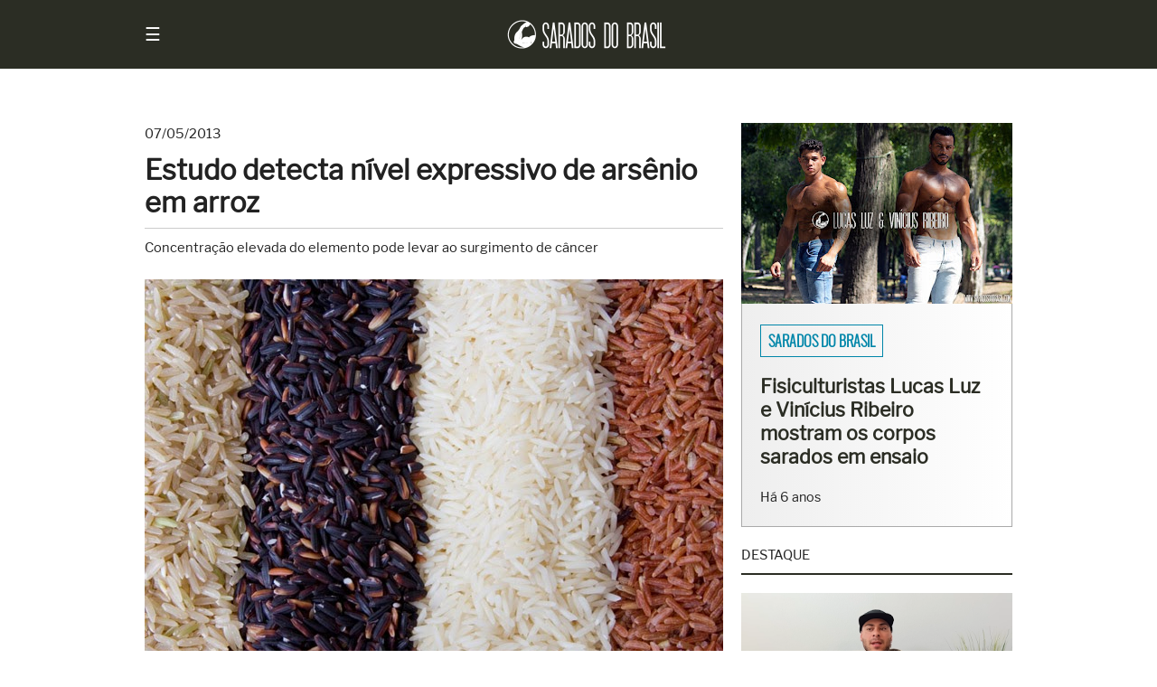

--- FILE ---
content_type: text/html; charset=UTF-8
request_url: https://www.saradosdobrasil.com/2013/05/estudo-detecta-nivel-expressivo-de_7.html
body_size: 32719
content:
<!DOCTYPE html>
<html class='v2' dir='ltr' lang='pt' xmlns='http://www.w3.org/1999/xhtml' xmlns:b='http://www.google.com/2005/gml/b' xmlns:data='http://www.google.com/2005/gml/data' xmlns:expr='http://www.google.com/2005/gml/expr'>
  <head>
  <link href='https://www.saradosdobrasil.com/2013/05/estudo-detecta-nivel-expressivo-de_7.html' rel='canonical'/>
<link href='https://plus.google.com/u/0/+SaradosdoBrasil' rel='publisher'/>
<meta charset='UTF-8'/>
<meta content='width=device-width, initial-scale=1.0' name='viewport'/>
<meta content='text/html; charset=UTF-8' http-equiv='Content-Type'/>
<meta content='blogger' name='generator'/>
<link href='https://www.saradosdobrasil.com/favicon.ico' rel='icon' type='image/x-icon'/>
<link href='https://www.saradosdobrasil.com/2013/05/estudo-detecta-nivel-expressivo-de_7.html' rel='canonical'/>
<link rel="alternate" type="application/atom+xml" title="Sarados do Brasil - Atom" href="https://www.saradosdobrasil.com/feeds/posts/default" />
<link rel="alternate" type="application/rss+xml" title="Sarados do Brasil - RSS" href="https://www.saradosdobrasil.com/feeds/posts/default?alt=rss" />
<link rel="service.post" type="application/atom+xml" title="Sarados do Brasil - Atom" href="https://www.blogger.com/feeds/8980824515313818410/posts/default" />

<link rel="alternate" type="application/atom+xml" title="Sarados do Brasil - Atom" href="https://www.saradosdobrasil.com/feeds/4293760949616465651/comments/default" />
<!--Can't find substitution for tag [blog.ieCssRetrofitLinks]-->
<link href='https://blogger.googleusercontent.com/img/b/R29vZ2xl/AVvXsEg_Sop9VdAPvyYn3nK9DFL9noeNwVeqJ8OLnb5w0L2tUSmsWDKtBs0MqNnpujDDf_KFR1Ow5txg5h4FWOfdu0POSoxFXcxmibUwBlz5ctt-aFvyP8s37_I3lCmUpehWqKciklJX1570qnpG/s1600/Variedades+de+arroz+-+Sa%25C3%25BAde+-+www.saradosdobrasil.com.jpg' rel='image_src'/>
<meta content='https://www.saradosdobrasil.com/2013/05/estudo-detecta-nivel-expressivo-de_7.html' property='og:url'/>
<meta content='Estudo detecta nível expressivo de arsênio em arroz' property='og:title'/>
<meta content='Notícias, ensaios e entrevistas sobre o universo do fisiculturismo e fitness.' property='og:description'/>
<meta content='https://blogger.googleusercontent.com/img/b/R29vZ2xl/AVvXsEg_Sop9VdAPvyYn3nK9DFL9noeNwVeqJ8OLnb5w0L2tUSmsWDKtBs0MqNnpujDDf_KFR1Ow5txg5h4FWOfdu0POSoxFXcxmibUwBlz5ctt-aFvyP8s37_I3lCmUpehWqKciklJX1570qnpG/w1200-h630-p-k-no-nu/Variedades+de+arroz+-+Sa%25C3%25BAde+-+www.saradosdobrasil.com.jpg' property='og:image'/>
<!-- Meta Facebook -->
<meta content='Estudo detecta nível expressivo de arsênio em arroz' property='og:title'/>
<meta content='https://www.saradosdobrasil.com/2013/05/estudo-detecta-nivel-expressivo-de_7.html' property='og:url'/>
<meta content='article' property='og:type'/>
<meta content='Sarados do Brasil' property='og:site_name'/>
<meta content='https://blogger.googleusercontent.com/img/b/R29vZ2xl/AVvXsEg_Sop9VdAPvyYn3nK9DFL9noeNwVeqJ8OLnb5w0L2tUSmsWDKtBs0MqNnpujDDf_KFR1Ow5txg5h4FWOfdu0POSoxFXcxmibUwBlz5ctt-aFvyP8s37_I3lCmUpehWqKciklJX1570qnpG/s1600/Variedades+de+arroz+-+Sa%25C3%25BAde+-+www.saradosdobrasil.com.jpg' property='og:image'/>
<meta content='1200' property='og:image:width'/>
<meta content='630' property='og:image:height'/>
<meta content='' name='og:description'/>
<meta content='https://www.facebook.com/saradosdobrasilperfil' property='fb:admins'/>
<meta content='842711012444648' property='fb:app_id'/>
<title>
Estudo detecta nível expressivo de arsênio em arroz
</title>
<style id='page-skin-1' type='text/css'><!--

--></style>
<!-- Google Optimize -->
<script src='https://www.googleoptimize.com/optimize.js?id=OPT-NL9Q7QR'></script>
<head>
<style>
      /*
      ------------------------------
      Sarados do Brasil
      Version: Flex 1.2
      Data: 11/12/17
      URL: www.saradosdobrasil.com
      ------------------------------ */
      /* Reset */
      html, body, div, span, applet, object, iframe,
      h1, h2, h3, h4, h5, h6, p, blockquote, pre,
      a, abbr, acronym, address, big, cite, code,
      del, dfn, em, img, ins, kbd, q, s, samp,
      small, strike, strong, sub, sup, tt, var,
      b, u, i, center,
      dl, dt, dd, ol, ul, li,
      fieldset, form, label, legend,
      table, caption, tbody, tfoot, thead, tr, th, td,
      article, aside, canvas, details, embed, 
      figure, figcaption, footer, header, hgroup, 
      menu, nav, output, ruby, section, summary,
      time, mark, audio, video {
      margin: 0;
      padding: 0;
      border: 0;
      font-size: 100%;
      vertical-align: baseline;
      }
      /* Reset HTML5 */
      article, aside, details, figcaption, figure, 
      footer, header, hgroup, menu, nav, section {
      display: block;
      }
      body {line-height: 0;}
      ol, ul {list-style: none;}
      blockquote, q {quotes: none;}
      blockquote:before, blockquote:after,
      q:before, q:after {
      content: '';
      content: none;
      }
      table {
      border-collapse: collapse;
      border-spacing: 0;
      }
      /* Reset Blogger */
      .section {margin: 0;}
      /* !Important */
      .separator a {margin-left: 0 !important;}
      .widget-content {margin-bottom: 20px !important;}
      /* Display none */
      .feed-links, .status-msg-wrap, .quickedit, .icon-action, 
      .post-footer-line.post-footer-line-1 {
      display: none; 
      margin: 0; 
      padding: 0; 
      }
      @font-face {
      font-family: 'Oswald';
      font-style: normal;
      font-weight: 300;
      src: local('Oswald Light'), local('Oswald-Light'), url(https://fonts.gstatic.com/s/oswald/v11/HqHm7BVC_nzzTui2lzQTDVtXRa8TVwTICgirnJhmVJw.woff2) format('woff2');
      unicode-range: U+0000-00FF, U+0131, U+0152-0153, U+02C6, U+02DA, U+02DC, U+2000-206F, U+2074, U+20AC, U+2212, U+2215;
      }
      @font-face {
      font-family: 'Libre Franklin';
      font-style: normal;
      font-weight: 400;
      src: local('Libre Franklin'), local('LibreFranklin-Regular'), url(https://fonts.gstatic.com/s/librefranklin/v1/PFwjf3aDdAQPvNKUrT3U70L2euXwouSmDRNACsKL_Ek.woff2) format('woff2');
      unicode-range: U+0000-00FF, U+0131, U+0152-0153, U+02C6, U+02DA, U+02DC, U+2000-206F, U+2074, U+20AC, U+2212, U+2215;
      }
      * {
      margin: 0;
      padding: 0;
      text-decoration: none;
      font-weight: normal;
      box-sizing: border-box !important;
      }
      body { 
      color: #222; 
      background: #fff;
      font-size: 12pt;
      line-height: 1.45em;
      font-family: 'Libre Franklin', sans-serif;
      counter-reset: section;
      }
      a {color: #0086a9;}
      a:hover {color: inherit;}
      b, strong {font-weight: bold;}
      /* Header */
      header {
      padding: 20px;
      background: #2b2d24;
      color: #fff;
      }
      .header {
      max-width: 960px;
      margin: 0 auto;
      }
      #header-inner img {
      max-width: 180px;
      height: auto;
      }
      #Header1 img {
      width: 100%; 
      height: auto;
      margin: 0 auto;
      }
      /* Heading Tags */
      h1.title, h1.title a, .descriptionwrapper {
      margin: 0;
      border: none; 
      color: transparent;
      }
      h1, h3, h4,
      h1 a, h2 a, h3 a, h4 a {
      margin-bottom: 10px;
      color: inherit;
      }
      h1 a:hover {color: inherit;}
      h2 {font-size: 11pt;}
      h3 {font-size: 12pt; font-weight: bold;}
      h4 {font-size: 10.5pt; text-transform: uppercase;}
      /* Navigation */
      #menu {
      margin: 7px 0;
      cursor: pointer;
      font-size: 20px;
      float: left;
      }
      #menu:hover {
      background: none; 
      color: #00ff00;
      }
      nav {
      height: 100%;
      width: 0;
      position: fixed;
      z-index: 1;
      top: 0;
      left: 0;
      background-color: #2b2d24;
      transition: 0.5s;
      padding-top: 60px;
      overflow-x: hidden;
      }
      nav a {
      padding: 8px 8px 8px 32px;
      text-decoration: none;
      color: #818181;
      display: block;
      transition: 0.3s
      }
      nav a:hover, .offcanvas a:focus{
      color: #f1f1f1;
      background: #859f44;
      }
      nav a:last-child {
      margin-bottom: 30px;
      }
      nav #close {
      position: absolute;
      top: 20px;
      right: 20px;
      font-size: 30px;
      background:none !important;
      }
      /* media */
      embed {
      width: 100%;
      height: 360px;
      }
      /* Search */
      .search {
      margin-left: 20px;
      display: table;
      }
      #searchform {
      margin: 10px 0 20px 10px;
      height: 36px;
      background: #fff;
      }
      #searchform input {height: 36px;}
      #box {
      width: 150px;
      padding-left: 10px;
      margin: 0;
      border: 0;
      font-size: 10.5pt;
      outline: none;
      float: left;
      }
      #button {
      width: 40px;
      padding: 0;
      margin: 0;
      border: 0;
      background: #859f44;
      color: #fff;
      outline: none;
      float: right;
      }
      #button:hover {background: #647733;}
      #nav::-webkit-scrollbar {
      width: 1px;
      height: 1px;
      }
      #nav::-webkit-scrollbar-thumb {
      background: #eee;
      border-radius: 1px;
      }
      #nav::-webkit-scrollbar-track {
      background: #000;
      border-radius: 1px;
      }
      /* Main */
      .container {
      max-width: 960px;
      margin: 0 auto;
      display: flex;
      flex-flow: row wrap;
      -webkit-flex: 1; /* Safari 6.1+ */
      -ms-flex: 1; /* IE 10 */ 
      -webkit-flex-flow: row wrap; /* Safari 6.1+ */
      }
      header, article, aside, footer {
      flex-grow: 1;
      flex-basis: 100%;
      -webkit-flex-grow: 1; /* Safari 6.1+ */
      -webkit-flex-basis: 100%; /* Safari 6.1+ */
      }
      img {
      border: 0;
      -webkit-user-select: none;  /* Chrome all / Safari all */
      -moz-user-select: none;     /* Firefox all */
      -ms-user-select: none;      /* IE 10+ */
      user-select: none;
      }
      article {
      max-width: 640px;
      flex: 3;
      -webkit-flex: 3; /* Safari 6.1+ */
      -ms-flex: 3; /* IE 10 */
      }
      article h1 {
      padding: 10px 0 10px 0;
      border-bottom: 1px solid #ccc;
      font-size: 22.5pt;
      font-weight: bold;
      line-height: 1.2em; 
      }
      article h1 a {
      padding: 10px 0 10px 0;
      font-size: 22.5pt;
      font-weight: bold;
      line-height: 1.2em; 
      }
      article h3 {border-bottom: 1px dotted #2b2d24; padding-bottom: 10px;}
      article b {font-weight: bold;}
      article img {width: 100%; height: auto;}
      .post-body.entry-content ol {list-style: decimal; margin-left: 20px;}
      .post-body.entry-content ul {list-style: initial; margin-left: 20px;}
      article ol li {
      margin-left: 20px;
      padding: 0 0 20px 10px;
      }
      figure {
      line-height: 0;
      outline: 1px solid #2b2d24;
      }
      figcaption {
      padding: 10px;
      background: #2b2d24;
      color: #fff;
      font-size: smaller;
      line-height: 1.4em;
      text-align: center;
      white-space: pre-wrap;
      }
      table {width: 100%;}
      table, th, td {
      border: 1px solid #2b2d24;
      }
      th, td {
      padding: 8px; 
      vertical-align: middle;
      }
      table.tr-caption-container tr,
      table.entrevista-container tr,
      table.superacao-container tr {
      line-height: 0;
      }
      table.tr-caption-container tr td,
      table.entrevista-container tr td,
      table.superacao-container tr td {
      padding: 0;
      }
      td.tr-caption {
      padding: 10px !important;
      background: #2b2d24;
      color: #fff;
      font-size: smaller;
      line-height: 1.4em;
      }
      blockquote {padding: 40px; background: #eaeedd}
      .post-footer {
      margin: 20px 0 20px 0;
      }
      .post-labels {
      margin-top: 10px;
      padding: 25px;
      background: #2b2d24;
      color: #fff;
      font-family: 'Oswald', sans-serif;
      text-transform: uppercase;
      }
      .post-labels a {
      margin-right: 5px;
      color: #fff;
      border: 1px solid #ccc;
      padding: 5px 8px;
      line-height: 2.6em;
      }
      .post-labels a:hover {
      background: #859f44;
      }
      .post-outer {margin-bottom: 30px;}
      aside {
      margin-left: 20px;
      flex: 1;
      -webkit-flex: 1; /* Safari 6.1+ */
      -ms-flex: 1; /* IE 10 */ 
      }
      aside h2 {
      margin: 0 0 20px 0;
      padding: 0 0 8px 0;
      text-transform: uppercase;
      border-bottom: 2px solid #2b2d24;
      }
      footer {
      padding: 20px;
      background: #222;
      color: #fff;
      }
      footer img {
      max-width: 40%;
      height: auto;
      }
      footer a {color: #fff;}
      footer a:hover {color: #859f44;}
      footer h2 {
      margin: 0 0 20px 0;
      padding: 40px 0 8px 0;
      text-transform: uppercase;
      border-bottom: 2px solid #fff; 
      }
      .footer {
      max-width: 960px;
      margin: 0 auto;
      }
      .footer .widget-content {margin-bottom: 0 !important;}
      .backToTop, .backToTop a {
      color: #fff;
      text-decoration: none;
      float: right;
      }
      .backToTop:hover {color: #859f44;}
      .container-erro {
      width: 100%;
      height: 65vh;
      align-items: center;
      -webkit-align-items: center; /* Safari 7.0+ */
      justify-content: center;
      -webkit-justify-content: center; /* Safari 6.1+ */
      }
      .msg-erro {
      width: 100%;
      text-align: center;
      border: 1px solid #ff3333;
      padding: 20px;
      background: #ffcccc;
      line-height: 1.45em;
      }
      .msg-erro:first-line {font-weight: bold;}
      /* Flex */
      .flex {
      max-width: 960px;
      display: flex;
      flex-direction: row;
      flex-flow: row wrap;
      display: -webkit-flex; /* Safari */
      -webkit-flex-direction: row; /* Safari 6.1+ */
      -webkit-flex-flow: row wrap; /* Safari 6.1+ */
      }
      .flex-all {
      display: flex;
      flex-direction: row;
      flex-flow: row wrap;
      display: -webkit-flex; /* Safari */
      -webkit-flex-direction: row; /* Safari 6.1+ */
      -webkit-flex-flow: row wrap; /* Safari 6.1+ */
      }
      .flex-item {
      flex: 1;
      -webkit-flex: 1; /* Safari 6.1+ */
      -ms-flex: 1; /* IE 10 */
      }
      /* Sarados do Brasil */
      .sdb {
      margin-top: 40px;
      padding-top: 40px;
      height: 480px;
      background: url('https://blogger.googleusercontent.com/img/b/R29vZ2xl/AVvXsEgDbyMC_2kQrmcAxlA60nrxAHCtctc0OfBKTKLdnr5LWl36qJMN3EblW-_j-NZTpkf_PHxKuIjg9t85Jt7eiA6-uU4qMCtHdUgbgiE6qivgvl15yYfSYA0f-nz3zF09EhBXTLxSD41G-WjK/s1600/Lucas+Luz+e+Vin%25C3%25ADcius+Ribeiro+%25E2%2580%25A2+Foto+Rodrigo+Pereira+%25E2%2580%25A2+Sarados+do+Brasil+%25E2%2580%25A2++Background.jpg');
      background-attachment: fixed;
      background-position: center;
      background-repeat: no-repeat;
      background-size: cover;
      }
      .sdb-container {
      max-width: 960px;
      margin: 0 auto;
      }
      .sdb-category {margin-bottom: 20px;}
      .sdb-category a {
      padding: 5px 8px;
      font-family: 'Oswald', sans-serif;
      text-transform: uppercase;
      border: 1px solid #fff;
      color: #fff;
      text-shadow: 1px 1px 1px #2b2d24;
      }
      .sdb-category a:hover {
      border: 1px solid #2b2d24;
      color: #2b2d24;
      }
      .sdb-title {
      padding: 120px 20px 0 20px;
      max-width: 640px;
      }
      .sdb-title h2 a {
      font-size: 28px;
      font-weight: bold;
      color: #fff;
      text-shadow: 1px 1px 1px #2b2d24;
      font-family: 'Libre Franklin', sans-serif;
      line-height: 1.2em;
      }
      .sdb-title h2 a:hover {
      color: #2b2d24;
      text-shadow: none;
      }
      .sdb .item-time {margin-top: 10px; color: #fff;}
      /* Sections */
      .section-container {
      max-width: 960px;
      margin: 0 auto;
      }
      .white-gradient {
      padding-top: 40px;
      min-height: 480px;
      background: linear-gradient(to top, #ccc , #fff);
      }
      .videos {
      background: #000;
      line-height: 0;
      text-align: center;
      }
      .videos iframe {
      max-width: 100%;
      }
      #instafeed {
      outline: 1px solid #fff;
      }
      #instafeed img {
      max-width: 100%;
      height: auto;
      }
      .two-contents {
      background: #cccc99;
      }
      .two-contents h2 {
      margin-bottom: 10px;
      text-transform: uppercase;
      }
      #two-contents-right h2 {margin-bottom: 20px;}
      .two-contents .flex-item {padding: 40px 0 40px 0;}
      .two-contents .flex-item .widget {padding: 20px;}
      .two-contents .flex-item ul li a {
      margin: 3px;
      padding: 5px 8px;
      font-family: 'Oswald', sans-serif;
      font-weight: normal;
      text-transform: uppercase;
      line-height: 1.2;
      border: 1px solid #fff;
      color: #fff;
      background: rgba(43, 45, 36, 0.7);
      float: left;
      }
      .contact {
      background: -webkit-linear-gradient(right, #eee , #fff);
      background: -o-linear-gradient(right, #eee, #fff);
      background: -moz-linear-gradient(right, #eee, #fff);
      background: linear-gradient(to right, #eee , #fff);
      }
      .contact h2 {
      margin-bottom: 20px;
      text-transform: uppercase;
      }
      .contact .flex-item {padding: 60px 20px;}
      @media all and (max-width: 480px) {
      /* Abaixo de 480px */
      #two-contents-left, #two-contents-right, #contact-right {
      flex-basis: 100%;
      -webkit-flex-basis: 100%; /* Safari 6.1+ */
      }
      .two-contents .flex-item {padding: 20px 0 20px 0;}
      .contact .flex-item {padding: 40px 20px;}
      }
      /* Intro */
      .intro {
      margin-top: 40px;
      display: flex;
      display: -webkit-flex; /* Safari */
      flex-direction: row;
      -webkit-flex-direction: row; /* Safari 6.1+ */
      line-height: 0;
      background: black;
      border-bottom-right-radius: 20px;
      border-bottom-left-radius: 20px;
      }
      .intro-left {
      flex-basis: 50%;
      -webkit-flex-basis: 50%; /* Safari 6.1+ */
      outline: 1px solid #fff;
      position: relative;
      }
      .intro-right {
      flex-basis: 50%;
      -webkit-flex-basis: 50%; /* Safari 6.1+ */
      outline: 1px solid #fff;
      position: relative;
      }
      .intro-right-top {
      flex-basis: 100%;
      -webkit-flex-basis: 100%; /* Safari 6.1+ */
      outline: 1px solid #fff;
      position: relative;
      }
      .intro-right-bottom {
      flex-basis: 100%;
      -webkit-flex-basis: 100%; /* Safari 6.1+ */
      display: flex;
      display: -webkit-flex; /* Safari */
      outline: 1px solid #fff;
      position: relative;
      }
      .intro-right-bottom-left {
      flex-basis: 50%;
      -webkit-flex-basis: 50%; /* Safari 6.1+ */
      background: -webkit-linear-gradient(, #000, #2b2d24); /* For Safari 5.1 to 6.0 */
      background: -o-linear-gradient(right, #000, #2b2d24); /* For Opera 11.1 to 12.0 */
      background: -moz-linear-gradient(right, #000, #2b2d24); /* For Firefox 3.6 to 15 */
      background: linear-gradient(to right, #000, #2b2d24); /* Standard syntax */
      outline: 1px solid #fff;
      position: relative;
      }
      .intro-right-bottom-right {
      flex-basis: 50%;
      -webkit-flex-basis: 50%; /* Safari 6.1+ */
      background: -webkit-linear-gradient(right, #000, #2b2d24); /* For Safari 5.1 to 6.0 */
      background: -o-linear-gradient(right, #000, #2b2d24); /* For Opera 11.1 to 12.0 */
      background: -moz-linear-gradient(right, #000, #2b2d24); /* For Firefox 3.6 to 15 */
      background: linear-gradient(to right, #000, #2b2d24); /* Standard syntax */
      outline: 1px solid #fff;
      position: relative;
      }
      .intro img:hover {
      filter: brightness(120%);
      }
      .intro-labels {
      max-width: 78%;
      background: rgba(43, 45, 36, 0.7);
      border: 1px solid #fff;
      color: #fff;
      line-height: 2em;
      white-space: nowrap;
      overflow: hidden;
      text-overflow: ellipsis;
      position: absolute;
      top: 25px;
      left: 25px;   
      }
      .intro-labels a:not(:first-child) {display: none;}
      .intro-labels a:first-child {
      padding: 5px 8px;
      color: #fff;
      border: 1px solid transparent;
      font-family: 'Oswald', sans-serif;
      font-weight: normal;
      text-transform: uppercase; 
      }
      .intro-labels a:hover {
      color: #2b2d24;
      }
      .intro-labels a:first-child:hover {
      padding: 5px 8px;
      background: rgba(255, 255, 255, 0.7);
      color: #2b2d24;
      }
      .big-post-title {
      width: 100%;
      padding: 25px;
      position: absolute;
      left: 0;
      bottom: 0;
      background: linear-gradient(to bottom, transparent, #000);
      }
      .big-post-title a {
      color: #fff;
      font-size: calc(14px + 1vw);
      font-weight: normal;
      text-shadow: 1px 1px 5px #000;
      line-height: 1.2;
      }
      .medium-post-title {
      width: 100%;
      padding: 25px;
      position: absolute;
      left: 0;
      bottom: 0;
      background: linear-gradient(to bottom, transparent, #000);
      }
      .medium-post-title a {
      color: #fff;
      font-size: calc(14px + 0.5vw);
      font-weight: normal;
      text-shadow: 1px 1px 5px #000;
      line-height: 1.2;
      }
      .small-post-title {
      width: 100%;
      padding: 25px;
      position: absolute;
      left: 0;
      bottom: 0;
      background: linear-gradient(to bottom, transparent, #000);
      }
      .small-post-title a {
      color: #fff;
      font-size: calc(14px + 0.25vw);
      font-weight: normal;
      text-shadow: 1px 1px 5px #000;
      line-height: 1.2;
      }
      .noticias {
      width: 100%;
      padding: 10px;
      background: #2b2d24;
      text-align: center;
      text-transform: uppercase;
      font-family: 'Oswald', sans-serif;
      border-bottom-right-radius: 20px;
      border-bottom-left-radius: 20px;
      line-height: 1.3em;
      clear: both;
      }
      .noticias a {color: #ddd;}
      .noticias a:hover {color: #fff;}
      @media all and (min-width: 0) and (max-width: 400px) {
      .intro-left, .intro-right {
      flex-basis: 100%;
      -webkit-flex-basis: 100%; /* Safari 6.1+ */
      }
      .intro-right-bottom {display: block;}
      .small-post-title a {font-size: calc(14px + 1vw);}
      }
      @media all and (min-width: 401px) and (max-width: 480px) {
      .intro-left, .intro-right {
      flex-basis: 100%;
      -webkit-flex-basis: 100%; /* Safari 6.1+ */
      }
      .small-post-title {
      background: -webkit-linear-gradient(right, #000, #2b2d24); /* For Safari 5.1 to 6.0 */
      background: -o-linear-gradient(right, #000, #2b2d24); /* For Opera 11.1 to 12.0 */
      background: -moz-linear-gradient(right, #000, #2b2d24); /* For Firefox 3.6 to 15 */
      background: linear-gradient(to right, #000, #2b2d24); /* Standard syntax */
      position: relative;
      }
      }
      @media all and (min-width: 481px) and (max-width: 800px) {
      .intro-left, .intro-right {
      flex-basis: 100%;
      -webkit-flex-basis: 100%; /* Safari 6.1+ */
      }
      }
      /* Slideshow */
      .slideshow {
      margin-top: 40px;
      background: #fff;
      }
      .slideshow img {
      width: 100%; 
      height: auto;
      }
      .slideshow img:hover {filter: brightness(120%);}
      .slideshow a:hover {color: #0086a9;}
      .slideshow .flex-item:nth-child(odd) {
      flex-grow: 1;
      flex-basis: 100%;
      -webkit-flex-grow: 1; /* Safari 6.1+ */
      -webkit-flex-basis: 100%; /* Safari 6.1+ */
      }
      .slideshow .flex-item:nth-child(even) {
      flex: 1;
      -webkit-flex: 1; /* Safari 6.1+ */
      -ms-flex: 1; /* IE 10 */
      }
      .slideshow-left {
      line-height: 0;
      }
      .slideshow-right {
      padding: 20px;
      border-left: 1px solid #aaa;
      border-right: 1px solid #aaa;
      border-bottom: 1px solid #aaa;
      background: -webkit-linear-gradient(right, #eee , #fff);
      background: -o-linear-gradient(right, #eee, #fff);
      background: -moz-linear-gradient(right, #eee, #fff);
      background: linear-gradient(to right, #eee , #fff);
      }
      .slideshow-category {padding: 10px 0 25px 0;}
      .slideshow-category a {
      padding: 5px 8px;
      font-family: 'Oswald', sans-serif;
      font-weight: bold;
      text-transform: uppercase;
      border: 1px solid #0086a9;
      color: #0086a9;
      }
      .slideshow-category a:hover {
      border: 1px solid #2b2d24;
      color: #2b2d24;
      }
      .slideshow-title a {
      font-size: 16pt;
      font-weight: bold;
      color: #2b2d24;
      font-family: 'Libre Franklin', sans-serif;
      line-height: 1.2em;
      }
      .slideshow-time {
      font-size: 90%;
      padding-top: 20px;
      }
      @media all and (max-width: 480px) {
      /* Abaixo de 480px */
      .slideshow .flex-item:nth-child(odd) {
      flex-basis: 100%;
      -webkit-flex-basis: 100%; /* Safari 6.1+ */
      }
      }
      /* Five Posts */
      .five-posts {
      margin-top: 40px;
      }
      .five-posts-item {
      margin-bottom: 40px;
      /* outline: 1px solid #ccc; */
      background: -webkit-linear-gradient(right, #eee , #fff); /* For Safari 5.1 to 6.0 */
      background: -o-linear-gradient(right, #eee, #fff); /* For Opera 11.1 to 12.0 */
      background: -moz-linear-gradient(right, #eee, #fff); /* For Firefox 3.6 to 15 */
      background: linear-gradient(to right, #eee , #fff); /* Standard syntax */
      filter: drop-shadow(3px 3px 5px #2b2d24);
      }
      .five-posts-topic {
      padding: 20px 20px 0 20px;
      font-family: 'Oswald', sans-serif;
      font-size: 85%;
      text-transform: uppercase;
      }
      .five-posts-topic a {
      padding: 5px 8px;
      font-weight: bold;
      color: #0086a9;
      border: 1px solid #0086a9;
      }
      .five-posts-topic a:hover {
      color: #2b2d24;
      border: 1px solid #2b2d24;
      }
      .five-posts-image img {
      width: 100%;
      height: auto;
      }
      .five-posts-title {
      min-height: 100px;
      padding: 20px;
      }
      .five-posts-title a {color: #2b2d24;}
      .five-posts-title a:hover {color: #0086a9;}
      /* Slideshow */
      .slideshow-container {
      max-width: 960px;
      position: relative;
      margin: 20px 0 10px 0;
      text-align: center;
      background: #101010;
      }
      .slideshow-container figure {
      display: none;
      }
      .slideshow-container figure img {
      width: 100%;
      height: auto;
      }
      .prev, .next {
      cursor: pointer;
      position: absolute;
      top: 50%;
      width: auto;
      margin-top: -22px;
      padding: 16px;
      color: white;
      font-weight: bold;
      font-size: 18px;
      transition: 0.6s ease;
      user-select: none;
      background-color: rgba(0,0,0,0.5);
      color: #f2f2f2;
      }
      .prev {
      left: 0;
      border-radius: 0 3px 3px 0;
      }
      .next {
      right: 0;
      border-radius: 3px 0 0 3px;
      }
      .prev:hover, .next:hover {
      background-color: rgba(0,0,0,0.8);
      color: #fff;
      }
      .fade {
      -webkit-animation-name: fade;
      -webkit-animation-duration: 1.5s;
      animation-name: fade;
      animation-duration: 1.5s;
      }
      @-webkit-keyframes fade {
      from {opacity: .4}
      to {opacity: 1}
      }
      @keyframes fade {
      from {opacity: .4}
      to {opacity: 1}
      }
      /* Timeline */
      .timeline {
      max-width: 960px;
      margin: 0;
      padding: 40px 40px 40px 0;
      list-style: none;
      box-sizing: border-box;
      position: relative;
      background: #fafafa;
      background-image: linear-gradient(to top, transparent, #f8f4d7);
      }
      .timeline img {
      width: 100%;
      padding: 8px;
      background: #fff;
      border: 1px solid #dadada;
      height: auto;
      }
      .timeline img:hover {
      -moz-box-shadow: 1px 1px 5px rgba(0, 0, 0, .3);
      -webkit-box-shadow: 1px 1px 5px rgba(0, 0, 0, .3);
      box-shadow: 1px 1px 5px rgba(0, 0, 0, .3);
      }
      .timeline:before {
      content: '';
      width: 5px;
      min-height: 96%;
      background-color: #2b2d24;
      position: absolute;
      left: 0;
      }
      .timeline table {
      border: none;
      position: relative;
      margin-bottom: 20px;
      }
      .timeline td {
      padding: 0 0 5px 30px !important;
      border: none !important;
      }
      .timeline tr {
      width: 50%;
      float: right;
      }
      .timeline .tr-caption {
      width: 100%;
      padding: 0;
      margin-left: 30px;
      float: left;
      }
      .timeline td.tr-caption {
      margin-top: -10px;
      padding: 0 30px 0 0 !important;
      font-family: inherit;
      font-size: inherit;
      text-align: left !important;
      line-height: 1.45em !important;
      background: none;
      color: inherit;
      border: none;
      }
      .timeline td.tr-caption:first-line {
      font-weight: bold;
      font-size: 110%;
      line-height: 2em;
      }     
      .timeline table:after {
      content: '';
      width: 9px;
      height: 9px;
      border: 5px solid #2b2d24;
      border-radius: 100%;
      background: #fff;
      transition: .2s;
      position: absolute;
      top: 0;
      right: 0;
      left: -7px;
      z-index: 1;
      }
      .timeline table:first-child:after {
      background-color: #2b2d24;
      }
      .timeline table:hover:after {
      background-color: #2b2d24;
      }
      /* Posts */
      .colunas {
      max-width: 960px;
      column-count: 2; /* Quantidade de colunas */
      -webkit-column-count: 2; /* Chrome, Safari, Opera */
      -moz-column-count: 2; /* Firefox */
      column-gap: 40px; /* Espaçamento entre colunas */
      -webkit-column-gap: 40px; /* Chrome, Safari, Opera */
      -moz-column-gap: 40px; /* Firefox */
      }
      #sidebyside {
      height: 425px;
      position: relative;
      overflow: hidden;
      }
      #sidebyside img {
      max-width: 310px;
      vertical-align: top;
      }
      td.entrevista, td.superacao {
      padding: 20px !important;
      font-size: 110%;
      font-family: Times New Roman;
      font-style: italic;
      background: #2b2d24;
      color: #fff;
      line-height: 1.4em;
      }
      #perfil {
      width: 410px;
      margin: 0 30px 20px 0; 
      background: #eaeedd; 
      padding: 30px; 
      clear: left; 
      float: left; 
      text-align: center;
      }
      #perfil img {max-width: 360px; height: auto;}
      .colunista {
      background: #eaeedd;
      font-size: 13px;
      padding: 25px;
      }
      .colunista img {
      width: 72px; 
      height: 72px; 
      border: 5px solid #fff;
      }
      #copyright {font-size: 11pt;}
      /* Search Page */
      .post-thumb {
      width: 100%;
      min-height: 170px;
      position: relative;
      display: table !important;
      }
      .post-thumb img {
      width: 100%;
      height: auto;
      border: 1px solid #2b2d24;
      }
      .post-thumb img:hover {
      filter: brightness(120%);
      }
      .post-thumb-left {
      width: 35%;
      margin-right: 20px;
      line-height: 0;
      float: left;
      }
      .post-resume {
      margin: 20px 0 20px 0;
      }
      .post-title.entry-title {
      padding: 10px 0 10px 0;
      font-size: calc(18px + 1vw);
      font-weight: bold;
      line-height: 1.2; 
      }
      .post-title.entry-title a {
      padding: 10px 0 10px 0;
      font-size: calc(18px + 1vw);
      font-weight: bold;
      line-height: 1.2; 
      }
      .post-title.entry-title a:hover {color: #0086a9;}
      .date-header {font-size: 11pt;}
      .date-header-search {
      margin: 20px 0 20px 0;
      font-size: 11pt;
      clear: both;
      }
      .title-container a, .title-container a:hover {
      font-size: 20pt;
      color: inherit;
      font-weight: bold;
      line-height: 1.2;
      }
      .title-container a:hover {color: #0086a9;}
      /* Related Posts */
      #related-posts {
      margin-bottom: 20px;
      background: -webkit-linear-gradient(right, #eee , #fff);
      background: -o-linear-gradient(right, #eee, #fff);
      background: -moz-linear-gradient(right, #eee, #fff);
      background: linear-gradient(to right, #eee , #fff);
      border-left: 1px solid #aaa;
      border-right: 1px solid #aaa;
      border-bottom: 1px solid #aaa;
      }
      .related-post {
      margin: 20px 10px 20px 10px;
      min-height: 100px;
      }
      .related-post:first-child {margin-left: 20px;}
      .related-post:last-child {margin-right: 20px;}
      .related-post img {
      width: 100%;
      height: auto;
      border: 1px solid #2b2d24;
      }
      .related-post img:hover {
      filter: brightness(120%);
      }
      .related-post-title a {
      font-weight: bold;
      color: inherit;
      line-height: 1.2;
      }
      .related-post-title a:hover {color: #0086a9;}
      @media all and (max-width: 480px) {
      /* Abaixo de 480px */
      .related-post {
      margin: 20px 20px 0 20px;
      flex-basis: 100%;
      -webkit-flex-basis: 100%; /* Safari 6.1+ */
      }
      .related-post:last-child {margin-bottom: 20px;}
      }    

      /* Pools */
      #pool {
      }

      /* Comments */
      .comments {clear: both;}
      .avatar-image-container {
      visibility: hidden;
      width: 0 !important; 
      }
      .user {
      text-transform: capitalize;
      }
      .comment-block {
      padding: 20px;
      border-left: 3px solid #ccc;
      background: #f5f5f5;
      }
      .comment-block:hover {
      padding-left: 20px;
      border-left: 3px solid #859f44;
      background: #eaeedd;
      }
      .comment-content {
      margin: 5px 0 5px 0;
      }
      .datetime.secondary-text {
      margin-left: 5px;
      }
      .datetime.secondary-text::before {
      content: 'em  ';
      }
      .comment-actions.secondary-text a {
      margin-right: 5px;
      }
      .comment-thread.inline-thread {
      margin-top: 20px;
      margin-left: 50px;
      }
      .comment-thread.inline-thread .comment-block  {
      padding-left: 20px;
      border-left: 3px solid #ccc;
      }
      .comment-thread.inline-thread .comment-block:hover  {
      padding-left: 20px;
      border-left: 3px solid #859f44;
      }
      .continue {
      margin-top: 20px;
      }
      .loadmore.loaded {
      margin: 20px 0 20px 0;
      }
      /* Pager */
      #blog-pager {
      margin: 40px 0 40px 0; 
      text-align: center; 
      text-transform: uppercase;
      }
      #blog-pager-newer-link a {float: left;}
      #blog-pager-older-link a {float: right;}
      #blog-pager-home-link {float: center; padding: 50px 0 10px 0;}
      .arrow {font-size: 250%;}
      .no-arrow {
      margin-top: 20px;
      padding: 10px;
      font-family: 'Oswald', sans-serif;
      font-weight: bold;
      text-transform: uppercase;
      border: 1px solid #2b2d24;
      color: #2b2d24;
      }
      .no-arrow:hover {
      border: 1px solid #0086a9;
      color: #0086a9;
      }
      /* Popular Posts */
      #PopularPosts1 .item-title a {
      color: #222;
      }
      #PopularPosts1 .item-title a:hover {
      color: #0086a9;
      }
      #PopularPosts1 img {
      width: 100%;
      height: auto;
      }
      #PopularPosts1 .item-thumbnail {
      line-height: 0;
      }
      #PopularPosts1 .item-title {
      padding: 20px;
      background: -webkit-linear-gradient(right, #eee , #fff);
      background: -o-linear-gradient(right, #eee, #fff);
      background: -moz-linear-gradient(right, #eee, #fff);
      background: linear-gradient(to right, #eee , #fff);
      border-left: 1px solid #aaa;
      border-right: 1px solid #aaa;
      border-bottom: 1px solid #aaa;
      }
      #PopularPosts1 img:hover {
      filter: brightness(120%);
      }
      #PopularPosts1 .item-thumbnail-only {
      margin-bottom: 20px;
      }
      /* Feeds */
      #Feed1_feedItemListDisplay.widget-content {width: 100%;}
      #Feed1 ul {
      padding: 30px;
      border: 1px solid #aaa;
      font-family: 'Libre Franklin', sans-serif;
      font-size: normal;
      font-weight: normal;
      list-style-type: none;
      background: -webkit-linear-gradient(right, #eee , #fff);
      background: -o-linear-gradient(right, #eee, #fff);
      background: -moz-linear-gradient(right, #eee, #fff);
      background: linear-gradient(to right, #eee , #fff);
      }
      #Feed1 ul li {
      padding: 20px 0 20px 0;
      border-bottom: 1px dotted #aaa;
      }
      #Feed1 ul li:last-child {
      border-bottom: 0;
      }
      #Feed1 ul li a {color: inherit; line-height: 1.4em;}
      #Feed1 ul li a:hover {color: #0086a9;}
      #Feed1 li:before {
      content: counter(section);
      counter-increment: section;
      padding: 0 20px 20px 0;
      font-size: 2em;
      font-style: italic;
      }
      #Feed1 li:hover:before {
      color: #0086a9;
      }
      /* Modal */
      .modal {
      display: none;
      position: fixed;
      z-index: 1;
      padding-top: 150px;
      left: 0;
      top: 0;
      width: 100%;
      height: 100%;
      overflow: auto;
      background-color: rgb(0,0,0);
      background-color: rgba(0,0,0,0.4);
      }
      .modal-content {
      background-color: #fefefe;
      margin: auto;
      padding: 20px;
      border: 1px solid #888;
      width: 30%;
      }
      .close {
      padding-left: 20px;
      color: #aaaaaa;
      float: right;
      font-size: 28px;
      font-weight: bold;
      }
      .close:hover,
      .close:focus {
      color: #000;
      text-decoration: none;
      cursor: pointer;
      }
      .subscribe-title {
      font-weight: bold;
      margin-bottom: 20px;
      }
      .subscribe-btn {
      margin-top: 10px;
      padding: 10px 16px;
      background: #cc0000;
      font-weight: bold;
      border: 0;
      border-radius: 2px;
      letter-spacing: .007px;
      text-transform: uppercase;
      }
      .subscribe-btn a {color: #fff;}
      .subscribe-float {
      text-align: right;
      }
      /* Forms */
      #FollowByEmail1, #ContactForm1 {width: 100%;}
      input {
      width: 100%;
      margin: 10px 0 10px 0;
      height: 35px; 
      font-size: inherit;
      outline: 0;
      font-family: 'Libre Franklin', sans-serif;
      }
      .contact-form-name, 
      .contact-form-email, 
      .follow-by-email-address {padding-left: 10px;}
      textarea {
      width: 100%; 
      margin-bottom: 10px; 
      padding: 10px; 
      font-family: 'Libre Franklin', sans-serif;
      }
      .contact-form-name, .contact-form-email, 
      .contact-form-email-message, 
      .contact-form-button-submit {
      margin-top: 10px;
      font-size: 12pt;
      }
      #ContactForm1_contact-form-submit,
      .follow-by-email-submit {
      width: 100px;
      background: #859f44;
      font-size: inherit; 
      color: #fff; 
      border: 0;
      }
      .follow-by-email-submit {
      border-top-right-radius: 5px;
      border-bottom-right-radius: 5px;
      }
      #ContactForm1_contact-form-submit {
      border-radius: 5px;
      }
      #ContactForm1_contact-form-submit:hover,
      .follow-by-email-submit:hover {background: #647733;}
      #ContactForm1_contact-form-error-message {
      text-align: left;
      line-height: 1.4em;
      }
      .contact-form-error-message-with-border {
      max-width: 200px; 
      margin: 10px 0 20px 0;
      }
      .contact-form-cross {
      float: right;
      position: relative;
      bottom: 15px;
      }
      .follow {
      padding: 0;
      border: 0;
      }
      /* Stats */
      #Stats1 {
      margin: 0;
      text-align: center; 
      font-family: 'Lato', sans-serif; 
      }
      .Stats .counter-wrapper {
      display: inline-block;
      font-size: 24px;
      font-weight: bold;
      height: 30px;
      line-height: 30px;
      vertical-align: top;
      direction: ltr;
      }
      #Stats1 strong {
      font-weight: normal;
      }
      .Stats img {
      margin-right: 10px;
      vertical-align: top;
      }
      .Stats .graph-counter-wrapper {color: #fff;}
      .Stats .digit {
      /* border: 1px solid #fff; */
      display: inline-block;
      line-height: 28px;
      text-align: center;
      font-size: 90%;
      }
      .Stats .stage-0 {background-position: 0 0 !important;}
      .Stats .stage-1 {background-position: -22px 0 !important;}
      .Stats .stage-2 {background-position: -44px 0 !important;}
      .Stats .stage-3 {background-position: -66px 0 !important;}
      /* Conditionals */
      
      
        .container {margin: 20px auto;}
      
      
      
      
      
      
      
      
      /* Responsive Layout */
      @media all and (max-width: 960px) {
      blockquote, video, iframe, embed {width: 100%;}
      }
      @media all and (max-width: 960px) {
      /* Abaixo de 960px */
      .container {margin: 0 20px;}
      .five-posts {margin: 20px;}
      section {margin: 0; padding: 0 0 20px 0;}
      #perfil {width: 100%;}
      td.tr-caption {font-size: 80%;}
      }
      @media all and (max-width: 360px) {
      /* Abaixo de 360px */
      .sdb {height: 640px;}
      }
      @media all and (max-width: 640px) {
      /* Abaixo de 640px */
      .title-container a, .title-container a:hover {font-size: 130%;}
      }
      @media all and (max-width: 480px) {
      /* Abaixo de 480px - Não permite mais aside flutuar à direita */
      article {
      flex-basis: 640px;
      -webkit-flex-basis: 640px; /* Safari 6.1+ */
      }
      aside {margin: 0;}
      .Stats .digit {font-size: 80%;}
      .modal-content {width: 80%;}
      }
    </style>
<script type='text/javascript'>
      //<![CDATA[
      function block(a){return!1}function unblock(){return!0}document.onselectstart=new Function("return false");window.sidebar&&(document.onmousedown=block,document.onclick=unblock);
      //]]>
    </script>
<script type='text/javascript'>
        (function(i,s,o,g,r,a,m){i['GoogleAnalyticsObject']=r;i[r]=i[r]||function(){
        (i[r].q=i[r].q||[]).push(arguments)},i[r].l=1*new Date();a=s.createElement(o),
        m=s.getElementsByTagName(o)[0];a.async=1;a.src=g;m.parentNode.insertBefore(a,m)
        })(window,document,'script','https://www.google-analytics.com/analytics.js','ga');
        ga('create', 'UA-17528415-3', 'auto', 'blogger');
        ga('blogger.send', 'pageview');
      </script>
<link href='https://www.blogger.com/dyn-css/authorization.css?targetBlogID=8980824515313818410&amp;zx=7707b5f8-cfac-4e66-b749-ecc9a0fa5b3a' media='none' onload='if(media!=&#39;all&#39;)media=&#39;all&#39;' rel='stylesheet'/><noscript><link href='https://www.blogger.com/dyn-css/authorization.css?targetBlogID=8980824515313818410&amp;zx=7707b5f8-cfac-4e66-b749-ecc9a0fa5b3a' rel='stylesheet'/></noscript>
<meta name='google-adsense-platform-account' content='ca-host-pub-1556223355139109'/>
<meta name='google-adsense-platform-domain' content='blogspot.com'/>

<!-- data-ad-client=ca-pub-9505402257058015 -->

</head>
<body ondragstart='return false;'>
<header>
<div class='header'>
<span id='menu'>
          &#9776;
        </span>
<div class='header section' id='header'><div class='widget Header' data-version='1' id='Header1'>
<div id='header-inner'>
<a href='https://www.saradosdobrasil.com/' style='display: block'>
<img alt='Sarados do Brasil' height='72px; ' id='Header1_headerimg' src='[data-uri]' style='display: block' width='360px; '/>
</a>
</div>
</div></div>
</div>
</header>
<nav id='nav'>
<a href='javascript:void(0)' id='close'>
        &times;
      </a>
<div class='search'>
<form action='/search' id='searchform' method='get'>
<input id='box' name='q' onblur='if (this.value == "") {this.value = "";}' onfocus='if (this.value == "Pesquisar") {this.value = "";}' type='text' value='Pesquisar'/>
<input id='button' type='submit' value='🔍'/>
</form>
</div>
<a href='https://www.saradosdobrasil.com/'>
        Início
      </a>
<a href='https://www.saradosdobrasil.com/search?max-results=5'>
        Notícias
      </a>
<a href='https://www.saradosdobrasil.com/search/label/Sarados%20do%20Brasil?max-results=5'>
        Sarados do Brasil
      </a>
<a href='https://www.saradosdobrasil.com/search/label/Entrevistas?max-results=5'>
        Entrevistas
      </a>
<a href='https://www.saradosdobrasil.com/search/label/Antes%20e%20Depois?max-results=5'>
        Antes e Depois
      </a>
<a href='https://www.saradosdobrasil.com/search/label/Supera%C3%A7%C3%A3o?max-results=5'>
        Superação
      </a>
<a href='https://www.saradosdobrasil.com/search/label/Fisiculturismo?max-results=5'>
        Fisiculturismo
      </a>
<a href='https://www.saradosdobrasil.com/search/label/Anabolizantes?max-results=5'>
        Anabolizantes
      </a>
<a href='https://www.saradosdobrasil.com/search/label/Suplemento%20alimentar?max-results=5'>
        Suplementação
      </a>
<a href='https://www.saradosdobrasil.com/search/label/Alimenta%C3%A7%C3%A3o?max-results=5'>
        Alimentação
      </a>
<a href='https://www.saradosdobrasil.com/search/label/Treino?max-results=5'>
        Treino
      </a>
<a href='https://www.saradosdobrasil.com/search/label/Sa%C3%BAde?max-results=5'>
        Saúde
      </a>
<a href='https://www.saradosdobrasil.com/search/label/Ensaios?max-results=5'>
        Ensaios
      </a>
<a href='https://www.saradosdobrasil.com/search/label/Concursos?max-results=5'>
        Concursos
      </a>
<a href='https://www.saradosdobrasil.com/search/label/Moda?max-results=5'>
        Moda
      </a>
<a href='https://www.saradosdobrasil.com/search/label/Praia?max-results=5'>
        Praia
      </a>
<a href='#ContactForm1' rel='nofollow'>
        Contato
      </a>
</nav>
<script type='text/javascript'>
      //<![CDATA[
      var openNav = document.getElementById('menu');
      openNav.onclick = function() {
        document.getElementById("nav").style.width = "240px";
      };
      var closeNav = document.getElementById('close');
      closeNav.onclick = function() {
        document.getElementById("nav").style.width = "0";
      };
      //]]>
    </script>
<!-- Restriction -->
<script type='text/javascript'>
      var pattern = new RegExp(/https:\/\/www.saradosdobrasil.com\/[0-9|\/|a-z|-]+.html/);
      if (pattern.test(document.location.href)) {
      //alert('Oi');
      }
    </script>
<div class='container'>
<article>
<div class='main section' id='main'><div class='widget Blog' data-version='1' id='Blog1'>
<div class='flex intro'>
</div>
<div class='blog-posts hfeed'>

                      <div class="date-outer">
                    
<abbr class='date-header'>
07/05/2013
</abbr>

                      <div class="date-posts">
                    
<div class='post-outer'>
<script type='application/ld+json'>
                {
                "@context": "http://schema.org",
                "@type": "NewsArticle",
                "mainEntityOfPage": {
                "@type":"WebPage",
                "@id":"https://www.saradosdobrasil.com/2013/05/estudo-detecta-nivel-expressivo-de_7.html"
                },
                "headline": "Estudo detecta nível expressivo de arsênio em arroz",
                "description": "Notícias, ensaios e entrevistas sobre o universo do fisiculturismo e fitness.",
                "alternativeHeadline": "  Concentração elevada do elemento pode levar ao surgimento de câncer      Fernando Pivetti  Agência USP de Notícias   O arroz, um dos princ...",
                "url": "https://www.saradosdobrasil.com/2013/05/estudo-detecta-nivel-expressivo-de_7.html",
                "dateCreated": "2013-05-07T08:00:00-03:00",
                "datePublished": "2013-05-07T08:00:00-03:00",
                "dateModified": "2022-01-15T21:20:23Z",
                "articleBody": "\u003cdiv dir\u003d\"ltr\" style\u003d\"text-align: left;\" trbidi\u003d\"on\"\u003e\n\u003ch2\u003e\nConcentração elevada do elemento pode levar ao surgimento de câncer\u003c/h2\u003e\n\u003cbr /\u003e\n\u003cdiv class\u003d\"separator\" style\u003d\"clear: both; text-align: center;\"\u003e\n\u003ca href\u003d\"https://blogger.googleusercontent.com/img/b/R29vZ2xl/AVvXsEg_Sop9VdAPvyYn3nK9DFL9noeNwVeqJ8OLnb5w0L2tUSmsWDKtBs0MqNnpujDDf_KFR1Ow5txg5h4FWOfdu0POSoxFXcxmibUwBlz5ctt-aFvyP8s37_I3lCmUpehWqKciklJX1570qnpG/s1600/Variedades+de+arroz+-+Sa%25C3%25BAde+-+www.saradosdobrasil.com.jpg\"\u003e\u003cimg alt\u003d\"Variedades de arroz\" src\u003d\"https://blogger.googleusercontent.com/img/b/R29vZ2xl/AVvXsEg_Sop9VdAPvyYn3nK9DFL9noeNwVeqJ8OLnb5w0L2tUSmsWDKtBs0MqNnpujDDf_KFR1Ow5txg5h4FWOfdu0POSoxFXcxmibUwBlz5ctt-aFvyP8s37_I3lCmUpehWqKciklJX1570qnpG/s1600/Variedades+de+arroz+-+Sa%25C3%25BAde+-+www.saradosdobrasil.com.jpg\" title\u003d\"Variedades de arroz\" /\u003e\u003c/a\u003e\u003c/div\u003e\n\u003cbr /\u003e\nFernando Pivetti\u003cbr /\u003e\nAgência USP de Notícias\u003cbr /\u003e\n\u003cbr /\u003e\nO arroz, um dos principais grãos da dieta do brasileiro, se não submetido a um controle de qualidade eficaz, pode apresentar uma concentração de variações do elemento químico arsênio acima do ideal. O alerta vem de uma pesquisa realizada na Faculdade de Ciências Farmacêuticas de Ribeirão Preto (FCFRP) da USP. &#8220;Tal concentração elevada pode contribuir para o desenvolvimento de doenças crônicas, como o câncer&#8221;, observa o farmacêutico-bioquímico Bruno Lemos Batista, autor do estudo.\u003cbr /\u003e\n\u003cbr /\u003e\nBatista identificou concentrações expressivas do elemento arsênio em diversas variedades de arrozes consumidos no País, tais como o tipo branco (polido), o arroz integral (sem polimento) e parboilizado (do inglês partial boiled, ou seja, parcialmente fervido) integral ou branco. As concentrações eram semelhantes às encontradas por outros pesquisadores na China, Índia, Bangladesh e Estados Unidos, regiões com solos que contam naturalmente com a presença do arsênio. Nas análises, foram constatados níveis moderadamente elevados, na faixa dos 222 nanogramas (ng) de arsênio por grama (g) de arroz. O tipo integral foi um dos que apresentaram maiores concentrações, pois, em geral, o arsênio pode se acumular no farelo.\u003cbr /\u003e\n\u003cbr /\u003e\n&#8220;Decidimos fazer a especiação química destes grãos, verificando que, em média, nossos grãos possuem ao redor de 40% do arsênio presente nas formas orgânicas, MMA e DMA, e 60% nas formas inorgânicas, As3+ e As5+, sendo que a AsB, dita não tóxica, não foi encontrada, similar ao encontrado por outros pesquisadores em outros países&#8221;, conta Bruno.\u003cbr /\u003e\n\u003cbr /\u003e\nConsiderando a média de arsênio no arroz e que o brasileiro consome 86,5 g desse grão ao dia, a ingestão de arsênio via arroz é pouco maior que via água em sua concentração máxima permitida para ingestão (10 microgramas [µg] de arsênio por litro de água), a partir da média de 2 litros de água diários. Bruno ressalta que o estudo trata da ingestão, e não absorção, desse arsênio presente no arroz pelo intestino. Durante os experimentos, a Agência Nacional de Vigilância Sanitária (ANVISA) realizou uma consulta pública para concentração máxima de 300 microgramas de arsênio por grama de arroz.\u003cbr /\u003e\n\u003cbr /\u003e\n\u003ch3\u003e\nDiversas variações da substância\u003c/h3\u003e\n\u003cbr /\u003e\nO arsênio se apresenta na natureza (solo, alimentos, água) em mais de vinte formas diferentes, algumas mais e outras menos tóxicas aos seres humanos, outros animais e até plantas. Dependendo da forma e da quantidade ingerida pela pessoa este arsênio pode causar sérios danos ao organismo como o câncer, causado pelo arsenito, uma das formas de arsênio. Por outro lado, existem formas que, se ingeridas em grandes quantidades, não causam danos ao organismo humano como, por exemplo, a arsenobetaína, comumente encontrada em alimentos marinhos como o camarão.\u003cbr /\u003e\n\u003cbr /\u003e\nO estudo buscou identificar essas variações da substância por um método de análise denominado especiação química de arsênio. Nesse processo são definidas todas as espécies (ou formas) de arsênio em uma determinada amostra e suas quantidades. As formas de arsênio são separadas por um instrumento de análise química chamado &#8220;cromatógrafo à líquido de alta eficiência&#8221;, ligado a outro instrumento para &#8220;quantificar&#8221;, chamado &#8220;espectrômetro de massas com plasma indutivamente acoplado&#8221; . &#8220;No primeiro equipamento, as moléculas contendo arsênio em suas diversas formas passam por um aparato chamado &#8216;coluna cromatográfica&#8217; que é nada mais que um tubo &#8216;recheado&#8217; com uma substância que retém por mais tempo algumas moléculas por interações físico-químicas, e retém menos outras moléculas, por haver pouca ou nenhuma interação com esse recheio&#8221;, explica o pesquisador.\u003cbr /\u003e\n\u003cbr /\u003e\nApós o primeiro processo, o segundo equipamento faz a quantificação do arsênio presente nessas moléculas. &#8220;Este instrumento de análise química é o mais moderno para este tipo de análise, conseguindo determinar baixíssimas concentrações com alta especificidade&#8221;, ressalta Batista, que alertou para a importância do preparo da amostra durante o procedimento. &#8220;Como não queremos &#8216;modificar&#8217; as espécies de arsênio devemos utilizar um meio que as remova dos grãos de arroz, por exemplo, sem quebrar a molécula contendo arsênio&#8221;, completa.\u003cbr /\u003e\n\u003cbr /\u003e\nDas vinte espécies de arsênio presentes no ambiente, as cinco vistas como mais importantes foram utilizadas como objeto de estudo. As variações mais importantes são assim classificadas por serem mais comuns, mais estudadas ou mais tóxicas. Entre estas espécies destacam-se, em ordem crescente de toxicidade, a arsenobetaína (AsB), dimetil arsênio (DMA), monometil arsênio (MMA), arsenato (As5+) e arsenito (As3+). &#8220;Assim, por exemplo, o As3+ é mais tóxico, gera mais danos a um organismo, que o DMA&#8221;, aponta o pesquisador.\u003cbr /\u003e\n\u003cbr /\u003e\n\u003ch3\u003e\nPolíticas de saúde\u003c/h3\u003e\n\u003cbr /\u003e\nPara o pesquisador, a fiscalização sobre o que consumimos deve estar entre as principais diretrizes das políticas públicas e, no caso do arroz, essa proposta não muda.&#8221;Temos que procurar sempre a segurança através, no mínimo, do monitoramento da concentração de arsênio e suas espécies químicas, principalmente as inorgânicas e, na medida do possível e da necessidade, realizar pesquisas básicas para entendê-las num processo dinâmico desde plantas até o ser humano&#8221;.\u003cbr /\u003e\n\u003cbr /\u003e\nPara Batista, outros alimentos também deveriam entrar nesse monitoramento, &#8220;focando tanto a quantidade de elementos que causam danos ao organismo, como o mercúrio presente no peixe da Amazônia, como na quantidade de elementos químicos essenciais ao funcionamento do nosso organismo, como o selênio na Castanha do Pará&#8221;.\u003cbr /\u003e\n\u003cbr /\u003e\u003c/div\u003e\n",
                "image": {
                "@type": "ImageObject",
                "url": "https://blogger.googleusercontent.com/img/b/R29vZ2xl/AVvXsEg_Sop9VdAPvyYn3nK9DFL9noeNwVeqJ8OLnb5w0L2tUSmsWDKtBs0MqNnpujDDf_KFR1Ow5txg5h4FWOfdu0POSoxFXcxmibUwBlz5ctt-aFvyP8s37_I3lCmUpehWqKciklJX1570qnpG/w960-h640-p-k-no-nu/Variedades+de+arroz+-+Sa%25C3%25BAde+-+www.saradosdobrasil.com.jpg",
                "height": 960,
                "width": 640
                },
                
                  "thumbnailUrl": "https://blogger.googleusercontent.com/img/b/R29vZ2xl/AVvXsEg_Sop9VdAPvyYn3nK9DFL9noeNwVeqJ8OLnb5w0L2tUSmsWDKtBs0MqNnpujDDf_KFR1Ow5txg5h4FWOfdu0POSoxFXcxmibUwBlz5ctt-aFvyP8s37_I3lCmUpehWqKciklJX1570qnpG/s72-c/Variedades+de+arroz+-+Sa%25C3%25BAde+-+www.saradosdobrasil.com.jpg",
                
                "keywords": "Alimentação, Dieta, ", 
                "author": {
                "@type": "Person",
                "name": "Sarados do Brasil"
                },
                "publisher": {
                "@type": "Organization",
                "name": "Sarados do Brasil",
                "logo": {
                "@type": "ImageObject",
                "url": "https://1.bp.blogspot.com/-T8yvS2sJsJ8/XA24wSxkaZI/AAAAAAAAuvU/oYGKHIcoxnkBOEgGVH6tNp-9ibkMRmLlQCKgBGAs/s120/sarados_do_brasil_icon.png"
                }
                }
                }
              </script>
<div class='post hentry uncustomized-post-template'>
<meta itemid='https://www.saradosdobrasil.com/2013/05/estudo-detecta-nivel-expressivo-de_7.html'/>
<meta content='2013-05-07T08:00:00-03:00'/>
<meta content='2022-01-15T21:20:23Z'/>
<a name='4293760949616465651'></a>
<h1 class='post-title entry-title'>
Estudo detecta nível expressivo de arsênio em arroz
</h1>
<div class='post-header'>
<div class='post-header-line-1'></div>
</div>
<div class='post-body entry-content' id='post-body-4293760949616465651' itemprop='description articleBody'>
<div dir="ltr" style="text-align: left;" trbidi="on">
<h2>
Concentração elevada do elemento pode levar ao surgimento de câncer</h2>
<br />
<div class="separator" style="clear: both; text-align: center;">
<a href="https://blogger.googleusercontent.com/img/b/R29vZ2xl/AVvXsEg_Sop9VdAPvyYn3nK9DFL9noeNwVeqJ8OLnb5w0L2tUSmsWDKtBs0MqNnpujDDf_KFR1Ow5txg5h4FWOfdu0POSoxFXcxmibUwBlz5ctt-aFvyP8s37_I3lCmUpehWqKciklJX1570qnpG/s1600/Variedades+de+arroz+-+Sa%25C3%25BAde+-+www.saradosdobrasil.com.jpg"><img alt="Variedades de arroz" src="https://blogger.googleusercontent.com/img/b/R29vZ2xl/AVvXsEg_Sop9VdAPvyYn3nK9DFL9noeNwVeqJ8OLnb5w0L2tUSmsWDKtBs0MqNnpujDDf_KFR1Ow5txg5h4FWOfdu0POSoxFXcxmibUwBlz5ctt-aFvyP8s37_I3lCmUpehWqKciklJX1570qnpG/s1600/Variedades+de+arroz+-+Sa%25C3%25BAde+-+www.saradosdobrasil.com.jpg" title="Variedades de arroz" /></a></div>
<br />
Fernando Pivetti<br />
Agência USP de Notícias<br />
<br />
O arroz, um dos principais grãos da dieta do brasileiro, se não submetido a um controle de qualidade eficaz, pode apresentar uma concentração de variações do elemento químico arsênio acima do ideal. O alerta vem de uma pesquisa realizada na Faculdade de Ciências Farmacêuticas de Ribeirão Preto (FCFRP) da USP. &#8220;Tal concentração elevada pode contribuir para o desenvolvimento de doenças crônicas, como o câncer&#8221;, observa o farmacêutico-bioquímico Bruno Lemos Batista, autor do estudo.<br />
<br />
Batista identificou concentrações expressivas do elemento arsênio em diversas variedades de arrozes consumidos no País, tais como o tipo branco (polido), o arroz integral (sem polimento) e parboilizado (do inglês partial boiled, ou seja, parcialmente fervido) integral ou branco. As concentrações eram semelhantes às encontradas por outros pesquisadores na China, Índia, Bangladesh e Estados Unidos, regiões com solos que contam naturalmente com a presença do arsênio. Nas análises, foram constatados níveis moderadamente elevados, na faixa dos 222 nanogramas (ng) de arsênio por grama (g) de arroz. O tipo integral foi um dos que apresentaram maiores concentrações, pois, em geral, o arsênio pode se acumular no farelo.<br />
<br />
&#8220;Decidimos fazer a especiação química destes grãos, verificando que, em média, nossos grãos possuem ao redor de 40% do arsênio presente nas formas orgânicas, MMA e DMA, e 60% nas formas inorgânicas, As3+ e As5+, sendo que a AsB, dita não tóxica, não foi encontrada, similar ao encontrado por outros pesquisadores em outros países&#8221;, conta Bruno.<br />
<br />
Considerando a média de arsênio no arroz e que o brasileiro consome 86,5 g desse grão ao dia, a ingestão de arsênio via arroz é pouco maior que via água em sua concentração máxima permitida para ingestão (10 microgramas [µg] de arsênio por litro de água), a partir da média de 2 litros de água diários. Bruno ressalta que o estudo trata da ingestão, e não absorção, desse arsênio presente no arroz pelo intestino. Durante os experimentos, a Agência Nacional de Vigilância Sanitária (ANVISA) realizou uma consulta pública para concentração máxima de 300 microgramas de arsênio por grama de arroz.<br />
<br />
<h3>
Diversas variações da substância</h3>
<br />
O arsênio se apresenta na natureza (solo, alimentos, água) em mais de vinte formas diferentes, algumas mais e outras menos tóxicas aos seres humanos, outros animais e até plantas. Dependendo da forma e da quantidade ingerida pela pessoa este arsênio pode causar sérios danos ao organismo como o câncer, causado pelo arsenito, uma das formas de arsênio. Por outro lado, existem formas que, se ingeridas em grandes quantidades, não causam danos ao organismo humano como, por exemplo, a arsenobetaína, comumente encontrada em alimentos marinhos como o camarão.<br />
<br />
O estudo buscou identificar essas variações da substância por um método de análise denominado especiação química de arsênio. Nesse processo são definidas todas as espécies (ou formas) de arsênio em uma determinada amostra e suas quantidades. As formas de arsênio são separadas por um instrumento de análise química chamado &#8220;cromatógrafo à líquido de alta eficiência&#8221;, ligado a outro instrumento para &#8220;quantificar&#8221;, chamado &#8220;espectrômetro de massas com plasma indutivamente acoplado&#8221; . &#8220;No primeiro equipamento, as moléculas contendo arsênio em suas diversas formas passam por um aparato chamado &#8216;coluna cromatográfica&#8217; que é nada mais que um tubo &#8216;recheado&#8217; com uma substância que retém por mais tempo algumas moléculas por interações físico-químicas, e retém menos outras moléculas, por haver pouca ou nenhuma interação com esse recheio&#8221;, explica o pesquisador.<br />
<br />
Após o primeiro processo, o segundo equipamento faz a quantificação do arsênio presente nessas moléculas. &#8220;Este instrumento de análise química é o mais moderno para este tipo de análise, conseguindo determinar baixíssimas concentrações com alta especificidade&#8221;, ressalta Batista, que alertou para a importância do preparo da amostra durante o procedimento. &#8220;Como não queremos &#8216;modificar&#8217; as espécies de arsênio devemos utilizar um meio que as remova dos grãos de arroz, por exemplo, sem quebrar a molécula contendo arsênio&#8221;, completa.<br />
<br />
Das vinte espécies de arsênio presentes no ambiente, as cinco vistas como mais importantes foram utilizadas como objeto de estudo. As variações mais importantes são assim classificadas por serem mais comuns, mais estudadas ou mais tóxicas. Entre estas espécies destacam-se, em ordem crescente de toxicidade, a arsenobetaína (AsB), dimetil arsênio (DMA), monometil arsênio (MMA), arsenato (As5+) e arsenito (As3+). &#8220;Assim, por exemplo, o As3+ é mais tóxico, gera mais danos a um organismo, que o DMA&#8221;, aponta o pesquisador.<br />
<br />
<h3>
Políticas de saúde</h3>
<br />
Para o pesquisador, a fiscalização sobre o que consumimos deve estar entre as principais diretrizes das políticas públicas e, no caso do arroz, essa proposta não muda.&#8221;Temos que procurar sempre a segurança através, no mínimo, do monitoramento da concentração de arsênio e suas espécies químicas, principalmente as inorgânicas e, na medida do possível e da necessidade, realizar pesquisas básicas para entendê-las num processo dinâmico desde plantas até o ser humano&#8221;.<br />
<br />
Para Batista, outros alimentos também deveriam entrar nesse monitoramento, &#8220;focando tanto a quantidade de elementos que causam danos ao organismo, como o mercúrio presente no peixe da Amazônia, como na quantidade de elementos químicos essenciais ao funcionamento do nosso organismo, como o selênio na Castanha do Pará&#8221;.<br />
<br /></div>
<div style='clear: both;'></div>
</div>
<div class='post-footer'>
<div class='addthis_sharing_toolbox'></div>
<div class='fb-comments' data-colorscheme='light' data-href='https://www.saradosdobrasil.com/2013/05/estudo-detecta-nivel-expressivo-de_7.html' data-numposts='5' data-order-by='reverse_time' data-width='100%' title='Estudo detecta nível expressivo de arsênio em arroz' xid='4293760949616465651'>
</div>
<div class='post-footer-line post-footer-line-1'>
<span class='post-author vcard'>
Publicado por
<span class='fn'>
<span>Sarados do Brasil</span>
</span>
</span>
<span class='post-timestamp'>
às
<meta content='https://www.saradosdobrasil.com/2013/05/estudo-detecta-nivel-expressivo-de_7.html'/>
<a class='timestamp-link' href='https://www.saradosdobrasil.com/2013/05/estudo-detecta-nivel-expressivo-de_7.html' rel='bookmark' title='permanent link'>
<abbr class='published' content='2013-05-07T08:00:00-03:00'>
08:00
</abbr>
</a>
</span>
<span class='reaction-buttons'>
</span>
<span class='post-comment-link'>
</span>
<span class='post-backlinks post-comment-link'>
</span>
<span class='post-icons'>
</span>
<div class='post-share-buttons goog-inline-block'>
</div>
</div>
<div class='post-footer-line post-footer-line-2'>
<div class='post-labels'>
<a href='https://www.saradosdobrasil.com/search/label/Alimenta%C3%A7%C3%A3o?max-results=5' rel='tag'>
Alimentação
</a>
<a href='https://www.saradosdobrasil.com/search/label/Dieta?max-results=5' rel='tag'>
Dieta
</a>
</div>
</div>
<div class='flex' id='related-posts'>
<script type='text/javascript'>
                        //<![CDATA[
                        var defaultnoimage="",maxresults=4;
                        //]]>
                      </script>
<script type='text/javascript'>
                        //<![CDATA[
                        function related_results_labels_thumbs(f){for(var e=0;e<f.feed.entry.length;e++){var g=f.feed.entry[e];relatedTitles[relatedTitlesNum]=g.title.$t;try{thumburl[relatedTitlesNum]=g.media$thumbnail.url}catch(k){s=g.content.$t,a=s.indexOf("<img"),b=s.indexOf('src="',a),c=s.indexOf('"',b+5),d=s.substr(b+5,c-b-5),thumburl[relatedTitlesNum]=-1!=a&&-1!=b&&-1!=c&&""!=d?d:"undefined"!==typeof defaultnoimage?defaultnoimage:""};for(var h=0;h<g.link.length;h++)"alternate"==g.link[h].rel&&(relatedUrls[relatedTitlesNum]=g.link[h].href,relatedTitlesNum++)}}function removeRelatedDuplicates_thumbs(){for(var f=[],e=[],g=[],h=0;h<relatedUrls.length;h++)contains_thumbs(f,relatedUrls[h])||(f.length+=1,f[f.length-1]=relatedUrls[h],e.length+=1,g.length+=1,e[e.length-1]=relatedTitles[h],g[g.length-1]=thumburl[h]);relatedTitles=e;relatedUrls=f;thumburl=g}function contains_thumbs(f,e){for(var g=0;g<f.length;g++)if(f[g]==e)return!0;return!1}function printRelatedLabels_thumbs(f){for(var e=0;e<relatedUrls.length;e++)relatedUrls[e]!=f&&relatedTitles[e]||(relatedUrls.splice(e,1),relatedTitles.splice(e,1),thumburl.splice(e,1),e--);f=Math.floor((relatedTitles.length-1)*Math.random());e=0;0<relatedTitles.length&&(document.getElementById("related-posts").innerHTML="");for(;e<relatedTitles.length&&20>e&&e<maxresults;)document.getElementById("related-posts").innerHTML+='<div class="related-post flex-item"><div class="related-post-image"><a href="'+relatedUrls[f]+'"><img alt="'+relatedTitles[f]+'" src="'+thumburl[f].replace(/\/s[0-9]+(\-c)?\//,"/w225-h150-p-k-no-nu/")+'" title="'+relatedTitles[f]+'"/></a></div><h2 class="related-post-title"><a href="'+relatedUrls[f]+'">'+relatedTitles[f]+'</a></h2></div>',e++,f<relatedTitles.length-1?f++:f=0;relatedUrls.splice(0,relatedUrls.length);thumburl.splice(0,thumburl.length);relatedTitles.splice(0,relatedTitles.length)}var relatedTitles=[],relatedTitlesNum=0,relatedUrls=[],thumburl=[];
                        //]]>
                      </script>
<script src='/feeds/posts/default/-/Alimentação?alt=json-in-script&callback=related_results_labels_thumbs&max-results=5' type='text/javascript'></script>
<script src='/feeds/posts/default/-/Dieta?alt=json-in-script&callback=related_results_labels_thumbs&max-results=5' type='text/javascript'></script>
<script type='text/javascript'>
                        //<![CDATA[
                        removeRelatedDuplicates_thumbs();printRelatedLabels_thumbs("<data:post.url/>");
                        //]]>
                      </script>
</div>
<div class='post-footer-line post-footer-line-3'>
<span class='post-location'>
</span>
</div>
</div>
</div>
<div class='comments' id='comments'>
<a name='comments'></a>
<h4>Nenhum comentário:</h4>
<div id='Blog1_comments-block-wrapper'>
<dl class='avatar-comment-indent' id='comments-block'>
</dl>
</div>
<p class='comment-footer'>
<div class='comment-form'>
<a name='comment-form'></a>
<h4 id='comment-post-message'>Postar um comentário</h4>
<p>
</p>
<a href='https://www.blogger.com/comment/frame/8980824515313818410?po=4293760949616465651&hl=pt-BR&saa=85391&origin=https://www.saradosdobrasil.com' id='comment-editor-src'></a>
<iframe allowtransparency='true' class='blogger-iframe-colorize blogger-comment-from-post' frameborder='0' height='410px' id='comment-editor' name='comment-editor' src='' width='100%'></iframe>
<script src='https://www.blogger.com/static/v1/jsbin/2830521187-comment_from_post_iframe.js' type='text/javascript'></script>
<script type='text/javascript'>
                  BLOG_CMT_createIframe('https://www.blogger.com/rpc_relay.html');
                </script>
</div>
</p>
<div id='backlinks-container'>
<div id='Blog1_backlinks-container'>
</div>
</div>
</div>
</div>

                    </div></div>
                  
</div>
<div class='blog-pager' id='blog-pager'>
<span id='blog-pager-newer-link'>
<a class='blog-pager-newer-link' href='https://www.saradosdobrasil.com/2013/05/de-sunga-rai-malveira-toma-banho-de.html' id='Blog1_blog-pager-newer-link' title='Postagem mais recente'>
<span class='arrow'>

                        &#10096;
                      </span>
</a>
</span>
<span id='blog-pager-older-link'>
<a class='blog-pager-older-link' href='https://www.saradosdobrasil.com/2013/05/douglas-santos-mostra-seu-treino_6.html' id='Blog1_blog-pager-older-link' title='Postagem mais antiga'>
<span class='arrow'>

                        &#10097;
                      </span>
</a>
</span>
<a class='home-link' href='https://www.saradosdobrasil.com/'>
<span class='arrow'>

                    &#9751;
                  </span>
</a>
</div>
<div class='clear'></div>
<div class='post-feeds'>
<div class='feed-links'>
Assinar:
<a class='feed-link' href='https://www.saradosdobrasil.com/feeds/4293760949616465651/comments/default' target='_blank' type='application/atom+xml'>Postar comentários (Atom)</a>
</div>
</div>
</div></div>
</article>
<aside>
<div class='sidebar section' id='sidebar'><div class='widget BlogList' data-version='1' id='BlogList2'>
<div class='widget-content'>
<div class='blog-list-container' id='BlogList2_container'>
<div class='slideshow flex' id='BlogList2_blogs'>
<div class='flex-item slideshow-left'>
<a href='http://www.saradosdobrasil.com/2022/04/erasmo-viana-mostra-barriga-tanquinho-em-ensaio.html' title='Erasmo Viana mostra barriga tanquinho em ensaio'>
<img alt='Erasmo Viana mostra barriga tanquinho em ensaio' src='https://blogger.googleusercontent.com/img/b/R29vZ2xl/AVvXsEjGlwHeXIAyV6yFt8qD81ozu59cRyRItbmHmNUdPALuXcOxWtc5B12P_HJkryTjNfH6_7tCrNev7Cvm5kdbwcaX-7uLfk0czv4kpfTMMZDUiz-qqmCQuOmOY7qQjzH6arnu1XjTZtLH8qIiAjCqmrdFF52Uys4sCWgmk51VVDRvtD0Qy4mBpc04l9WRMw/w300-h200-p-k-no-nu/Erasmo%20Viana%20mostra%20barriga%20tanquinho%20em%20ensaio%20-%20Foto%20-%20Waldir%20E%CC%81vora.jpg'/>
</a>
</div>
<div class='flex-item slideshow-right'>
<div class='slideshow-category'>
<a href='http://www.saradosdobrasil.com/search/label/Ensaios?max-results=5' title='Leia mais notícias sobre este assunto'>
Ensaios
</a>
</div>
<div class='slideshow-title'>
<a href='http://www.saradosdobrasil.com/2022/04/erasmo-viana-mostra-barriga-tanquinho-em-ensaio.html'>
Erasmo Viana mostra barriga tanquinho em ensaio
</a>
</div>
<div class='slideshow-time'>
Há 3 anos
</div>
</div>
<div class='flex-item slideshow-left'>
<a href='http://www.saradosdobrasil.com/2019/07/fisiculturistas-lucas-luz-e-vinicius_73.html' title='Fisiculturistas Lucas Luz e Vinícius Ribeiro mostram os corpos sarados em 
ensaio'>
<img alt='Fisiculturistas Lucas Luz e Vinícius Ribeiro mostram os corpos sarados em 
ensaio' src='https://1.bp.blogspot.com/-aT3lwBWQDbI/X-U1hvrIerI/AAAAAAAAxmo/uNlYwQqTuMgiazkberCRU8Y82CAdo7eswCPcBGAsYHg/w300-h200-p-k-no-nu/Lucas%2BLuz%2Be%2BVin%25C3%25ADcius%2BRibeiro%2B%25E2%2580%25A2%2BFoto%2BRodrigo%2BPereira%2B%25E2%2580%25A2%2BSarados%2Bdo%2BBrasil.jpg'/>
</a>
</div>
<div class='flex-item slideshow-right'>
<div class='slideshow-category'>
<a href='http://www.saradosdobrasil.com/search/label/Sarados%20do%20Brasil?max-results=5' title='Leia mais notícias sobre este assunto'>
Sarados do Brasil
</a>
</div>
<div class='slideshow-title'>
<a href='http://www.saradosdobrasil.com/2019/07/fisiculturistas-lucas-luz-e-vinicius_73.html'>
Fisiculturistas Lucas Luz e Vinícius Ribeiro mostram os corpos sarados em 
ensaio
</a>
</div>
<div class='slideshow-time'>
Há 6 anos
</div>
</div>
<script>
                        //<![CDATA[
                        var slideIndexOne = 0;
                        carouselOne();
                        function carouselOne() {
                          var i;
                          var x = document.getElementsByClassName("slideshow-left");
                          var y = document.getElementsByClassName("slideshow-right");
                          for (i = 0; i < x.length; i++) {
                            x[i].style.display = "none";
                            y[i].style.display = "none";
                          }
                          slideIndexOne++;
                          if (slideIndexOne > x.length) {slideIndexOne = 1}
                          x[slideIndexOne-1].style.display = "block";
                          y[slideIndexOne-1].style.display = "block";
                          setTimeout(carouselOne, 3000);
                        }
                        //]]>
                      </script>
<div class='clear'></div>
</div>
</div>
</div>
</div><div class='widget FeaturedPost' data-version='1' id='FeaturedPost1'>
<h2 class='title'>Destaque</h2>
<div class='featured-summary'>
<a href='https://www.saradosdobrasil.com/2022/12/leo-stronda-e-expulso-do-olympia-2022.html'><img alt='Leo Stronda é expulso do Olympia 2022' class='featured-image' src='https://blogger.googleusercontent.com/img/b/R29vZ2xl/AVvXsEhGsRQr5z7J6oQnKq0darHEWbqhvzSToS-Y6yEBp_sLqk5nxhZr7jvjzqb2IG_cY42wtf3mi3tXYXqJQPWiuCmhr40zv2a02QgV16hUQRO3sOCRnMLZ7nKVq-dmJ33SBAEEnhzxIfH2X82t8q0QBOzBl75CV4EzZz3RMtJo7Am_rj_1tQC0ungLGDeuBw/s400/Leo%20Stronda%20em%20pronunciamento.%20Foto%20-%20Reprodu%C3%A7%C3%A3o%20.png' title='Leo Stronda é expulso do Olympia 2022'/></a>
<div class='featured-link'>
<a href='https://www.saradosdobrasil.com/2022/12/leo-stronda-e-expulso-do-olympia-2022.html'>Leo Stronda é expulso do Olympia 2022</a>
</div>
</div>
<style type='text/css'>
                .featured-summary {
                margin-bottom: 20px;
                line-height: 0;
                }
                .featured-summary a {
                line-height: 0;
                }
                .featured-summary img {
                width: 100%;
                height: auto;
                }
                .featured-link {
                padding: 20px;
                background: -webkit-linear-gradient(right, #eee, #fff);
                background: -o-linear-gradient(right, #eee, #fff);
                background: -moz-linear-gradient(right, #eee, #fff);
                background: linear-gradient(to right, #eee, #fff);
                border-left: 1px solid #aaa;
                border-right: 1px solid #aaa;
                border-bottom: 1px solid #aaa;
                line-height: 1.45em;
                }
                .featured-link a {
                color: inherit;
                }
                .featured-link a:hover {
                color: #0086a9;
                }
              </style>
<div class='clear'></div>
</div><div class='widget PopularPosts' data-version='1' id='PopularPosts1'>
<h2>Mais Lidas da Semana</h2>
<div class='widget-content popular-posts'>
<ul>
<li>
<div class='item-thumbnail-only'>
<div class='item-thumbnail'>
<a href='https://www.saradosdobrasil.com/2018/07/junior-cruz-atleta-men-physique-mostra_69.html'>
<img alt='' border='0' src='https://blogger.googleusercontent.com/img/b/R29vZ2xl/AVvXsEg2bJeJ1tMc_aWTeJ-syf19w14HrpbtiDo06JqxEVE3HDp-VfMulMVgUWhKIPKG60xPs73DPpt8bmyj9lGNHB214fGBQec9IMpjupMa0yhJ3VKVrUdsnBDU-CBditOTSH9Eaa_n4K_2sfPb/w300-h225-p-k-no-nu/Junior+Cruz+%25E2%2580%25A2+Foto+Rodrigo+Pereira+%25E2%2580%25A2+Sarados+do+Brasil.jpg'/>
</a>
</div>
<div class='item-title'><a href='https://www.saradosdobrasil.com/2018/07/junior-cruz-atleta-men-physique-mostra_69.html'>Junior Cruz, atleta Men&#39;s Physique, mostra o novo físico em ensaio</a></div>
</div>
<div style='clear: both;'></div>
</li>
<li>
<div class='item-thumbnail-only'>
<div class='item-thumbnail'>
<a href='https://www.saradosdobrasil.com/2012/04/ex-bbb-jonas-sulzbach-posa-de-cueca_17.html'>
<img alt='' border='0' src='https://blogger.googleusercontent.com/img/b/R29vZ2xl/AVvXsEg8NmfkKZhJs8x6MKtzEYsq2xRecHtMa_wkA9L-tnhxDGd0PszBg3tID0d0rpO2W3KBamxGxTumpCzSfxpjQY1oQ-pHElyVddxLjuagHvhHo5oPhFddhLK2tl3uB7JgQegOVSMGydR8O40/w300-h225-p-k-no-nu/Jonas+Sulzbach+-+Marcos+Serra+Lima+-+Paparazzo+-+www.saradosdobrasil.com.jpg'/>
</a>
</div>
<div class='item-title'><a href='https://www.saradosdobrasil.com/2012/04/ex-bbb-jonas-sulzbach-posa-de-cueca_17.html'>Ex-BBB Jonas Sulzbach posa de cueca para o Paparazzo</a></div>
</div>
<div style='clear: both;'></div>
</li>
<li>
<div class='item-thumbnail-only'>
<div class='item-thumbnail'>
<a href='https://www.saradosdobrasil.com/2016/04/lucas-mesquita-o-gaviao-do-domingo_65.html'>
<img alt='' border='0' src='https://blogger.googleusercontent.com/img/b/R29vZ2xl/AVvXsEgF9e8FLosP9TYNsFS1GH2RI0v-WTqFJ1wvwArhoJJLkqOqqVbiwqbwp-BsvAxaRwnm2B9GZ-6QTGbv_vMA0DB0JSgvOv09tbJiSuBNxrjgyspbYB1ptyODapwb2g-h4IYRei_Lf7UOIkk/w300-h225-p-k-no-nu/Lucas+Mesquita+-+Ronaldo+Gutierrez.jpg'/>
</a>
</div>
<div class='item-title'><a href='https://www.saradosdobrasil.com/2016/04/lucas-mesquita-o-gaviao-do-domingo_65.html'>Lucas Mesquita, o Gavião do Domingo Legal, é capa da Shock Magazine</a></div>
</div>
<div style='clear: both;'></div>
</li>
</ul>
<div class='clear'></div>
</div>
</div><div class='widget Feed' data-version='1' id='Feed1'>
<h2>
</h2>
<div class='widget-content' id='Feed1_feedItemListDisplay'>
<span style='filter: alpha(25); opacity: 0.25;'>
<a href='https://www.saradosdobrasil.com/feeds/comments/default?alt=rss'>Carregando...</a>
</span>
</div>
<div class='clear'></div>
</div></div>
</aside>
</div>
<!-- Modal -->
<div class='modal' id='myModal'>
<div class='modal-content'>
<span class='close'>&times;</span>
<div class='subscribe-title'>Inscreva-se em nosso canal no YouTube!</div>
<iframe allow='autoplay' allowfullscreen='true' frameborder='0' height='202' src='https://www.youtube.com/embed/videoseries?list=PLDs7ilr9x4Hm2SeiBEDzKYmMwAudfvEFW&rel=0' width='360'></iframe>
<div class='subscribe-float'>
<button class='subscribe-btn' type='button'>
<a href='https://www.youtube.com/subscription_center?add_user=saradosdobrasil' target='_blank'>
              Inscrever-se
            </a>
</button>
</div>
</div>
</div>
<section class='white-gradient'>
<div class='section-container'>
<div class='section' id='white-gradient'><div class='widget BlogList' data-version='1' id='BlogList1'>
<div class='widget-content'>
<div class='blog-list-container' id='BlogList1_container'>
<div class='flex five-posts' id='BlogList1_blogs'>
<div class='flex-item five-posts-item'>
<div class='five-posts-content'>
<div class='five-posts-image'>
<a href='http://www.saradosdobrasil.com/2022/07/samuel-lemos-e-eleito-mister-rio-preto-fitness-2022.html'>
<img alt='Samuel Lemos é eleito Mister Rio Preto Fitness 2022' src='https://blogger.googleusercontent.com/img/b/R29vZ2xl/AVvXsEh_AgDZ9Ab_wHnrPOnGZN3cLe2e5TBApJGTk5l78czyaXN5nPc1TE6ZiEP_cQP9GMpoogqh6u60sI_UKmXay0yDuSogfQDEbdrtxPTl1b--nYDuPZmIyeW1ZAN6epXhexKdrKKwfW4Q1rd2Bl2zXSUUeAmMhzsRQJxV5Mmlg5kbplR2oLIRlry3gi5e1Q/w192-h128-p-k-no-nu/Samuel%20Lemos%20foi%20eleito%20Mister%20Rio%20Preto%20Fitness%20Oficial%202022.%20Foto%20-%20Divulga%C3%A7%C3%A3o.jpg' title='Samuel Lemos é eleito Mister Rio Preto Fitness 2022'/>
</a>
</div>
<div class='five-posts-topic'>
<a href='http://www.saradosdobrasil.com/search/label/Concursos' title='Veja mais notícias deste assunto'>
Concursos
</a>
</div>
<div class='five-posts-title'>
<a href='http://www.saradosdobrasil.com/2022/07/samuel-lemos-e-eleito-mister-rio-preto-fitness-2022.html'>
Samuel Lemos é eleito Mister Rio Preto Fitness 2022
</a>
</div>
</div>
</div>
<div class='flex-item five-posts-item'>
<div class='five-posts-content'>
<div class='five-posts-image'>
<a href='http://www.saradosdobrasil.com/2022/05/fisico-de-vitor-boff-impressiona-na-previa-no-arnold-classic-brasil-2022.html'>
<img alt='Físico de Vitor Boff impressiona na prévia no Arnold Classic Brasil 2022' src='https://lh3.googleusercontent.com/blogger_img_proxy/AEn0k_uRLWTYnc65y8SeycJche_uKD-293EZpBpaK4FM51FFUAzNKkB4g_icuvVTQHrxANjGw_1SrAyzmohMlYlZhlCjxC2GPpiG-WnUbdBoayxCBhkkD-Dn=w192-h128-n-k-no-nu' title='Físico de Vitor Boff impressiona na prévia no Arnold Classic Brasil 2022'/>
</a>
</div>
<div class='five-posts-topic'>
<a href='http://www.saradosdobrasil.com/search/label/Arnold%20Classic%20Brasil' title='Veja mais notícias deste assunto'>
Arnold Classic Brasil
</a>
</div>
<div class='five-posts-title'>
<a href='http://www.saradosdobrasil.com/2022/05/fisico-de-vitor-boff-impressiona-na-previa-no-arnold-classic-brasil-2022.html'>
Físico de Vitor Boff impressiona na prévia no Arnold Classic Brasil 2022
</a>
</div>
</div>
</div>
<div class='flex-item five-posts-item'>
<div class='five-posts-content'>
<div class='five-posts-image'>
<a href='http://www.saradosdobrasil.com/2022/04/erasmo-viana-mostra-barriga-tanquinho-em-ensaio.html'>
<img alt='Erasmo Viana mostra barriga tanquinho em ensaio' src='https://blogger.googleusercontent.com/img/b/R29vZ2xl/AVvXsEjGlwHeXIAyV6yFt8qD81ozu59cRyRItbmHmNUdPALuXcOxWtc5B12P_HJkryTjNfH6_7tCrNev7Cvm5kdbwcaX-7uLfk0czv4kpfTMMZDUiz-qqmCQuOmOY7qQjzH6arnu1XjTZtLH8qIiAjCqmrdFF52Uys4sCWgmk51VVDRvtD0Qy4mBpc04l9WRMw/w192-h128-p-k-no-nu/Erasmo%20Viana%20mostra%20barriga%20tanquinho%20em%20ensaio%20-%20Foto%20-%20Waldir%20E%CC%81vora.jpg' title='Erasmo Viana mostra barriga tanquinho em ensaio'/>
</a>
</div>
<div class='five-posts-topic'>
<a href='http://www.saradosdobrasil.com/search/label/Ensaios' title='Veja mais notícias deste assunto'>
Anabolizantes
</a>
</div>
<div class='five-posts-title'>
<a href='http://www.saradosdobrasil.com/2022/04/erasmo-viana-mostra-barriga-tanquinho-em-ensaio.html'>
Erasmo Viana mostra barriga tanquinho em ensaio
</a>
</div>
</div>
</div>
<div class='flex-item five-posts-item'>
<div class='five-posts-content'>
<div class='five-posts-image'>
<a href='http://www.saradosdobrasil.com/2021/08/sem-camisa-dudu-azevedo-faz-treino-com_42.html'>
<img alt='Sem camisa, Dudu Azevedo faz treino com pesos ao ar livre' src='https://1.bp.blogspot.com/-lQXQugxEZCY/YSpEQYEZ2AI/AAAAAAAAx8M/WPSpbKNM-A4lU4t9BLXuQ_ORrSua4vVCwCPcBGAsYHg/w192-h128-p-k-no-nu/Dudu%2BAzevedo%2Bfaz%2Btreino%2Bcom%2Bhalteres%2Btodos%2Bos%2Bdias%2Bao%2Bar%2Blivre%2B-%2BFoto%2B-%2BArquivo%2Bpessoal.jpg' title='Sem camisa, Dudu Azevedo faz treino com pesos ao ar livre'/>
</a>
</div>
<div class='five-posts-topic'>
<a href='http://www.saradosdobrasil.com/search/label/Treino' title='Veja mais notícias deste assunto'>
Treino
</a>
</div>
<div class='five-posts-title'>
<a href='http://www.saradosdobrasil.com/2021/08/sem-camisa-dudu-azevedo-faz-treino-com_42.html'>
Sem camisa, Dudu Azevedo faz treino com pesos ao ar livre
</a>
</div>
</div>
</div>
<div class='flex-item five-posts-item'>
<div class='five-posts-content'>
<div class='five-posts-image'>
<a href='http://www.saradosdobrasil.com/2020/03/governo-do-rio-determina-suspensao-de_88.html'>
<img alt='Governo do Rio determina a suspensão de atividades em academias' src='https://1.bp.blogspot.com/-UqpmxdLXSvo/Xn_83wrPm9I/AAAAAAAAw1A/YygTd10MB8cH5OTmbv7jkEf3fxeOPlpPACKgBGAsYHg/w192-h128-p-k-no-nu/Academia%2Bde%2Bmuscula%25C3%25A7%25C3%25A3o%2B-%2BFoto%2B-%2BDavid%2BMark.jpg' title='Governo do Rio determina a suspensão de atividades em academias'/>
</a>
</div>
<div class='five-posts-topic'>
<a href='http://www.saradosdobrasil.com/search/label/Sa%C3%BAde' title='Veja mais notícias deste assunto'>
Saúde
</a>
</div>
<div class='five-posts-title'>
<a href='http://www.saradosdobrasil.com/2020/03/governo-do-rio-determina-suspensao-de_88.html'>
Governo do Rio determina a suspensão de atividades em academias
</a>
</div>
</div>
</div>
</div>
<div class='clear'></div>
</div>
</div>
</div></div>
</div>
</section>
<section class='videos'>
<div class='section-container'>
<iframe allow='autoplay' allowfullscreen='true' frameborder='0' height='360' src='https://www.youtube.com/embed/videoseries?list=PLDs7ilr9x4Hm2SeiBEDzKYmMwAudfvEFW&rel=0' width='640'></iframe>
</div>
</section>
<section class='instafeed'>
<div class='flex-all'>
<div id='instafeed'></div>
</div>
</section>
<section class='two-contents'>
<div class='flex section-container'>
<div class='flex-item no-items section' id='two-contents-left'></div>
<div class='flex-item section' id='two-contents-right'><div class='widget LinkList' data-version='1' id='LinkList1'>
<h2>
Siga-nos nas Redes Sociais
</h2>
<div class='widget-content'>
<ul>
<li>
<a href='https://pt-br.facebook.com/saradosdobrasil'>
Facebook
</a>
</li>
<li>
<a href='https://www.instagram.com/saradosdobrasil/'>
Instagram
</a>
</li>
<li>
<a href='https://saradosdobrasil.tumblr.com/'>
Tumblr
</a>
</li>
<li>
<a href='https://twitter.com/saradosdobrasil'>
Twitter
</a>
</li>
<li>
<a href='https://www.youtube.com/user/saradosdobrasil'>
You Tube
</a>
</li>
</ul>
<div class='clear'></div>
</div>
</div></div>
</div>
</section>
<section class='contact'>
<div class='flex section-container'>
<div class='flex-item section' id='contact-left'><div class='widget HTML' data-version='1' id='HTML1'>
<h2 class='title'>Fale conosco</h2>
<div class='widget-content'>
Envie sua sugestão de pauta, ensaio ou participe de matérias especiais para o site.
</div>
<div class='clear'></div>
</div></div>
<div class='flex-item section' id='contact-right'><div class='widget ContactForm' data-version='1' id='ContactForm1'>
<h2 class='title'>
<br>
</h2>
<div class='contact-form-widget'>
<div class='form'>
<form name='contact-form'>
<p></p>
Nome
<br/>
<input class='contact-form-name' id='ContactForm1_contact-form-name' name='name' size='30' type='text' value=''/>
<p></p>
E-mail
<span style='font-weight: bolder;'>
                      *
                    </span>
<br/>
<input class='contact-form-email' id='ContactForm1_contact-form-email' name='email' size='30' type='text' value=''/>
<p></p>
Mensagem
<span style='font-weight: bolder;'>
                      *
                    </span>
<br/>
<textarea class='contact-form-email-message' cols='25' id='ContactForm1_contact-form-email-message' name='email-message' rows='2'></textarea>
<p></p>
<input class='contact-form-button contact-form-button-submit' id='ContactForm1_contact-form-submit' type='button' value='Enviar'/>
<p></p>
<div style='text-align: center; max-width: 222px; width: 100%'>
<p class='contact-form-error-message' id='ContactForm1_contact-form-error-message'></p>
<p class='contact-form-success-message' id='ContactForm1_contact-form-success-message'></p>
</div>
</form>
</div>
</div>
<div class='clear'></div>
</div></div>
</div>
</section>
<footer>
<div class='flex footer'>
<div class='flex-item'>
<a href='https://www.saradosdobrasil.com/'><img alt='Sarados do Brasil' src='[data-uri]'/></a></div>
<div class='flex-item'>
<div class='section' id='stats'><div class='widget Stats' data-version='1' id='Stats1'>
<div class='widget-content'>
<div id='Stats1_content' style='display: none;'>
<span class='counter-wrapper graph-counter-wrapper' id='Stats1_totalCount'>
</span>
<div class='clear'></div>
</div>
</div>
</div></div>
</div>
<div class='flex-item'>
<a class='backToTop' href='#' title='Topo da página'>
            &#9650;
          </a>
</div>
</div>
</footer>
<script async='true' src='//s7.addthis.com/js/300/addthis_widget.js#pubid=saradosdobrasil'></script>
<div id='fb-root'></div>
<script>
        //<![CDATA[
        (function(d, s, id) {
          var js, fjs = d.getElementsByTagName(s)[0];
          if (d.getElementById(id)) return;
          js = d.createElement(s); js.id = id; js.async = true;
          js.src = "//connect.facebook.net/pt_BR/sdk.js#xfbml=1&appId=842711012444648&version=v2.6";
          fjs.parentNode.insertBefore(js, fjs);
        }(document, 'script', 'facebook-jssdk'));
        //]]>
      </script>
<script async='async' src='//pagead2.googlesyndication.com/pagead/js/adsbygoogle.js'></script>
<script>
        (adsbygoogle = window.adsbygoogle || []).push({
        google_ad_client: "ca-pub-5906781541825149",
        enable_page_level_ads: true
        });
      </script>

<script type="text/javascript" src="https://www.blogger.com/static/v1/widgets/2028843038-widgets.js"></script>
<script type='text/javascript'>
window['__wavt'] = 'AOuZoY573PmG_bvNOdOqiqXfpu0k8g-H5A:1769816326518';_WidgetManager._Init('//www.blogger.com/rearrange?blogID\x3d8980824515313818410','//www.saradosdobrasil.com/2013/05/estudo-detecta-nivel-expressivo-de_7.html','8980824515313818410');
_WidgetManager._SetDataContext([{'name': 'blog', 'data': {'blogId': '8980824515313818410', 'title': 'Sarados do Brasil', 'url': 'https://www.saradosdobrasil.com/2013/05/estudo-detecta-nivel-expressivo-de_7.html', 'canonicalUrl': 'https://www.saradosdobrasil.com/2013/05/estudo-detecta-nivel-expressivo-de_7.html', 'homepageUrl': 'https://www.saradosdobrasil.com/', 'searchUrl': 'https://www.saradosdobrasil.com/search', 'canonicalHomepageUrl': 'https://www.saradosdobrasil.com/', 'blogspotFaviconUrl': 'https://www.saradosdobrasil.com/favicon.ico', 'bloggerUrl': 'https://www.blogger.com', 'hasCustomDomain': true, 'httpsEnabled': true, 'enabledCommentProfileImages': true, 'gPlusViewType': 'FILTERED_POSTMOD', 'adultContent': false, 'analyticsAccountNumber': 'UA-17528415-3', 'encoding': 'UTF-8', 'locale': 'pt-BR', 'localeUnderscoreDelimited': 'pt_br', 'languageDirection': 'ltr', 'isPrivate': false, 'isMobile': false, 'isMobileRequest': false, 'mobileClass': '', 'isPrivateBlog': false, 'isDynamicViewsAvailable': true, 'feedLinks': '\x3clink rel\x3d\x22alternate\x22 type\x3d\x22application/atom+xml\x22 title\x3d\x22Sarados do Brasil - Atom\x22 href\x3d\x22https://www.saradosdobrasil.com/feeds/posts/default\x22 /\x3e\n\x3clink rel\x3d\x22alternate\x22 type\x3d\x22application/rss+xml\x22 title\x3d\x22Sarados do Brasil - RSS\x22 href\x3d\x22https://www.saradosdobrasil.com/feeds/posts/default?alt\x3drss\x22 /\x3e\n\x3clink rel\x3d\x22service.post\x22 type\x3d\x22application/atom+xml\x22 title\x3d\x22Sarados do Brasil - Atom\x22 href\x3d\x22https://www.blogger.com/feeds/8980824515313818410/posts/default\x22 /\x3e\n\n\x3clink rel\x3d\x22alternate\x22 type\x3d\x22application/atom+xml\x22 title\x3d\x22Sarados do Brasil - Atom\x22 href\x3d\x22https://www.saradosdobrasil.com/feeds/4293760949616465651/comments/default\x22 /\x3e\n', 'meTag': '', 'adsenseClientId': 'ca-pub-9505402257058015', 'adsenseHostId': 'ca-host-pub-1556223355139109', 'adsenseHasAds': false, 'adsenseAutoAds': false, 'boqCommentIframeForm': true, 'loginRedirectParam': '', 'view': '', 'dynamicViewsCommentsSrc': '//www.blogblog.com/dynamicviews/4224c15c4e7c9321/js/comments.js', 'dynamicViewsScriptSrc': '//www.blogblog.com/dynamicviews/488fc340cdb1c4a9', 'plusOneApiSrc': 'https://apis.google.com/js/platform.js', 'disableGComments': true, 'interstitialAccepted': false, 'sharing': {'platforms': [{'name': 'Gerar link', 'key': 'link', 'shareMessage': 'Gerar link', 'target': ''}, {'name': 'Facebook', 'key': 'facebook', 'shareMessage': 'Compartilhar no Facebook', 'target': 'facebook'}, {'name': 'Postar no blog!', 'key': 'blogThis', 'shareMessage': 'Postar no blog!', 'target': 'blog'}, {'name': 'X', 'key': 'twitter', 'shareMessage': 'Compartilhar no X', 'target': 'twitter'}, {'name': 'Pinterest', 'key': 'pinterest', 'shareMessage': 'Compartilhar no Pinterest', 'target': 'pinterest'}, {'name': 'E-mail', 'key': 'email', 'shareMessage': 'E-mail', 'target': 'email'}], 'disableGooglePlus': true, 'googlePlusShareButtonWidth': 0, 'googlePlusBootstrap': '\x3cscript type\x3d\x22text/javascript\x22\x3ewindow.___gcfg \x3d {\x27lang\x27: \x27pt_BR\x27};\x3c/script\x3e'}, 'hasCustomJumpLinkMessage': true, 'jumpLinkMessage': 'Leia Mais \u25bc', 'pageType': 'item', 'postId': '4293760949616465651', 'postImageThumbnailUrl': 'https://blogger.googleusercontent.com/img/b/R29vZ2xl/AVvXsEg_Sop9VdAPvyYn3nK9DFL9noeNwVeqJ8OLnb5w0L2tUSmsWDKtBs0MqNnpujDDf_KFR1Ow5txg5h4FWOfdu0POSoxFXcxmibUwBlz5ctt-aFvyP8s37_I3lCmUpehWqKciklJX1570qnpG/s72-c/Variedades+de+arroz+-+Sa%25C3%25BAde+-+www.saradosdobrasil.com.jpg', 'postImageUrl': 'https://blogger.googleusercontent.com/img/b/R29vZ2xl/AVvXsEg_Sop9VdAPvyYn3nK9DFL9noeNwVeqJ8OLnb5w0L2tUSmsWDKtBs0MqNnpujDDf_KFR1Ow5txg5h4FWOfdu0POSoxFXcxmibUwBlz5ctt-aFvyP8s37_I3lCmUpehWqKciklJX1570qnpG/s1600/Variedades+de+arroz+-+Sa%25C3%25BAde+-+www.saradosdobrasil.com.jpg', 'pageName': 'Estudo detecta n\xedvel expressivo de ars\xeanio em arroz', 'pageTitle': 'Sarados do Brasil: Estudo detecta n\xedvel expressivo de ars\xeanio em arroz', 'metaDescription': ''}}, {'name': 'features', 'data': {}}, {'name': 'messages', 'data': {'edit': 'Editar', 'linkCopiedToClipboard': 'Link copiado para a \xe1rea de transfer\xeancia.', 'ok': 'Ok', 'postLink': 'Link da postagem'}}, {'name': 'template', 'data': {'name': 'custom', 'localizedName': 'Personalizar', 'isResponsive': false, 'isAlternateRendering': false, 'isCustom': true}}, {'name': 'view', 'data': {'classic': {'name': 'classic', 'url': '?view\x3dclassic'}, 'flipcard': {'name': 'flipcard', 'url': '?view\x3dflipcard'}, 'magazine': {'name': 'magazine', 'url': '?view\x3dmagazine'}, 'mosaic': {'name': 'mosaic', 'url': '?view\x3dmosaic'}, 'sidebar': {'name': 'sidebar', 'url': '?view\x3dsidebar'}, 'snapshot': {'name': 'snapshot', 'url': '?view\x3dsnapshot'}, 'timeslide': {'name': 'timeslide', 'url': '?view\x3dtimeslide'}, 'isMobile': false, 'title': 'Estudo detecta n\xedvel expressivo de ars\xeanio em arroz', 'description': 'Not\xedcias, ensaios e entrevistas sobre o universo do fisiculturismo e fitness.', 'featuredImage': 'https://blogger.googleusercontent.com/img/b/R29vZ2xl/AVvXsEg_Sop9VdAPvyYn3nK9DFL9noeNwVeqJ8OLnb5w0L2tUSmsWDKtBs0MqNnpujDDf_KFR1Ow5txg5h4FWOfdu0POSoxFXcxmibUwBlz5ctt-aFvyP8s37_I3lCmUpehWqKciklJX1570qnpG/s1600/Variedades+de+arroz+-+Sa%25C3%25BAde+-+www.saradosdobrasil.com.jpg', 'url': 'https://www.saradosdobrasil.com/2013/05/estudo-detecta-nivel-expressivo-de_7.html', 'type': 'item', 'isSingleItem': true, 'isMultipleItems': false, 'isError': false, 'isPage': false, 'isPost': true, 'isHomepage': false, 'isArchive': false, 'isLabelSearch': false, 'postId': 4293760949616465651}}]);
_WidgetManager._RegisterWidget('_HeaderView', new _WidgetInfo('Header1', 'header', document.getElementById('Header1'), {}, 'displayModeFull'));
_WidgetManager._RegisterWidget('_BlogView', new _WidgetInfo('Blog1', 'main', document.getElementById('Blog1'), {'cmtInteractionsEnabled': false, 'lightboxEnabled': true, 'lightboxModuleUrl': 'https://www.blogger.com/static/v1/jsbin/2898207834-lbx__pt_br.js', 'lightboxCssUrl': 'https://www.blogger.com/static/v1/v-css/828616780-lightbox_bundle.css'}, 'displayModeFull'));
_WidgetManager._RegisterWidget('_BlogListView', new _WidgetInfo('BlogList2', 'sidebar', document.getElementById('BlogList2'), {'numItemsToShow': 5, 'totalItems': 2}, 'displayModeFull'));
_WidgetManager._RegisterWidget('_FeaturedPostView', new _WidgetInfo('FeaturedPost1', 'sidebar', document.getElementById('FeaturedPost1'), {}, 'displayModeFull'));
_WidgetManager._RegisterWidget('_PopularPostsView', new _WidgetInfo('PopularPosts1', 'sidebar', document.getElementById('PopularPosts1'), {}, 'displayModeFull'));
_WidgetManager._RegisterWidget('_FeedView', new _WidgetInfo('Feed1', 'sidebar', document.getElementById('Feed1'), {'title': '', 'showItemDate': false, 'showItemAuthor': false, 'feedUrl': 'https://www.saradosdobrasil.com/feeds/comments/default?alt\x3drss', 'numItemsShow': 5, 'loadingMsg': 'Carregando...', 'openLinksInNewWindow': false, 'useFeedWidgetServ': 'true'}, 'displayModeFull'));
_WidgetManager._RegisterWidget('_BlogListView', new _WidgetInfo('BlogList3', 'sdb', document.getElementById('BlogList3'), {'numItemsToShow': 5, 'totalItems': 1}, 'displayModeFull'));
_WidgetManager._RegisterWidget('_BlogListView', new _WidgetInfo('BlogList1', 'white-gradient', document.getElementById('BlogList1'), {'numItemsToShow': 10, 'totalItems': 5}, 'displayModeFull'));
_WidgetManager._RegisterWidget('_LinkListView', new _WidgetInfo('LinkList1', 'two-contents-right', document.getElementById('LinkList1'), {}, 'displayModeFull'));
_WidgetManager._RegisterWidget('_HTMLView', new _WidgetInfo('HTML1', 'contact-left', document.getElementById('HTML1'), {}, 'displayModeFull'));
_WidgetManager._RegisterWidget('_ContactFormView', new _WidgetInfo('ContactForm1', 'contact-right', document.getElementById('ContactForm1'), {'contactFormMessageSendingMsg': 'Enviando...', 'contactFormMessageSentMsg': 'Sua mensagem foi enviada.', 'contactFormMessageNotSentMsg': 'N\xe3o foi poss\xedvel enviar a mensagem. Tente novamente mais tarde.', 'contactFormInvalidEmailMsg': 'Um endere\xe7o de e-mail v\xe1lido \xe9 necess\xe1rio.', 'contactFormEmptyMessageMsg': 'O campo de mensagem n\xe3o pode ficar vazio.', 'title': '\x3cbr\x3e', 'blogId': '8980824515313818410', 'contactFormNameMsg': 'Nome', 'contactFormEmailMsg': 'E-mail', 'contactFormMessageMsg': 'Mensagem', 'contactFormSendMsg': 'Enviar', 'contactFormToken': 'AOuZoY4J2BaBGL7moHlZx4Qk-DkfDYls5w:1769816326533', 'submitUrl': 'https://www.blogger.com/contact-form.do'}, 'displayModeFull'));
_WidgetManager._RegisterWidget('_StatsView', new _WidgetInfo('Stats1', 'stats', document.getElementById('Stats1'), {'title': '\xa0', 'showGraphicalCounter': true, 'showAnimatedCounter': true, 'showSparkline': false, 'statsUrl': '//www.saradosdobrasil.com/b/stats?style\x3dWHITE_TRANSPARENT\x26timeRange\x3dALL_TIME\x26token\x3dAPq4FmAZzA9PnnrRE0zStby0nIRRTaBkdmKNKgUfcHPdLTMLduwL3n2Ez3rvzYa6RPZeS0prxtVp-GAV9EK8AuSfxLOZkbmF7Q'}, 'displayModeFull'));
</script>
</body>
</html>

--- FILE ---
content_type: text/html; charset=UTF-8
request_url: https://www.saradosdobrasil.com/b/stats?style=WHITE_TRANSPARENT&timeRange=ALL_TIME&token=APq4FmAZzA9PnnrRE0zStby0nIRRTaBkdmKNKgUfcHPdLTMLduwL3n2Ez3rvzYa6RPZeS0prxtVp-GAV9EK8AuSfxLOZkbmF7Q
body_size: 20
content:
{"total":9006713,"sparklineOptions":{"backgroundColor":{"fillOpacity":0.1,"fill":"#ffffff"},"series":[{"areaOpacity":0.3,"color":"#fff"}]},"sparklineData":[[0,48],[1,32],[2,60],[3,61],[4,59],[5,64],[6,49],[7,74],[8,76],[9,79],[10,75],[11,51],[12,80],[13,66],[14,71],[15,64],[16,61],[17,61],[18,59],[19,99],[20,65],[21,54],[22,75],[23,49],[24,61],[25,95],[26,61],[27,65],[28,88],[29,49]],"nextTickMs":225000}

--- FILE ---
content_type: text/html; charset=utf-8
request_url: https://www.google.com/recaptcha/api2/aframe
body_size: 268
content:
<!DOCTYPE HTML><html><head><meta http-equiv="content-type" content="text/html; charset=UTF-8"></head><body><script nonce="lKxEv3pb1GTwULVMuz4V6Q">/** Anti-fraud and anti-abuse applications only. See google.com/recaptcha */ try{var clients={'sodar':'https://pagead2.googlesyndication.com/pagead/sodar?'};window.addEventListener("message",function(a){try{if(a.source===window.parent){var b=JSON.parse(a.data);var c=clients[b['id']];if(c){var d=document.createElement('img');d.src=c+b['params']+'&rc='+(localStorage.getItem("rc::a")?sessionStorage.getItem("rc::b"):"");window.document.body.appendChild(d);sessionStorage.setItem("rc::e",parseInt(sessionStorage.getItem("rc::e")||0)+1);localStorage.setItem("rc::h",'1769816329441');}}}catch(b){}});window.parent.postMessage("_grecaptcha_ready", "*");}catch(b){}</script></body></html>

--- FILE ---
content_type: text/javascript; charset=UTF-8
request_url: https://www.saradosdobrasil.com/feeds/posts/default/-/Alimenta%C3%A7%C3%A3o?alt=json-in-script&callback=related_results_labels_thumbs&max-results=5
body_size: 22645
content:
// API callback
related_results_labels_thumbs({"version":"1.0","encoding":"UTF-8","feed":{"xmlns":"http://www.w3.org/2005/Atom","xmlns$openSearch":"http://a9.com/-/spec/opensearchrss/1.0/","xmlns$blogger":"http://schemas.google.com/blogger/2008","xmlns$georss":"http://www.georss.org/georss","xmlns$gd":"http://schemas.google.com/g/2005","xmlns$thr":"http://purl.org/syndication/thread/1.0","id":{"$t":"tag:blogger.com,1999:blog-8980824515313818410"},"updated":{"$t":"2026-01-01T00:30:58.051-03:00"},"category":[{"term":"Ensaios"},{"term":"Fisiculturismo"},{"term":"Concursos"},{"term":"Praia"},{"term":"Vídeos"},{"term":"Atores"},{"term":"Moda"},{"term":"Saúde"},{"term":"Sarados"},{"term":"Treino"},{"term":"Musculação"},{"term":"Revistas"},{"term":"Alimentação"},{"term":"Dieta"},{"term":"Carnaval"},{"term":"Modelos"},{"term":"Saradas"},{"term":"Galerias"},{"term":"BBB"},{"term":"Sarados do Brasil"},{"term":"Felipe Franco"},{"term":"Nudez"},{"term":"Suplemento alimentar"},{"term":"Anvisa"},{"term":"Personal trainer"},{"term":"Corrida"},{"term":"Sunga"},{"term":"Verão"},{"term":"Anabolizantes"},{"term":"Colunistas"},{"term":"Men's Physique"},{"term":"Biquíni"},{"term":"Entrevistas"},{"term":"Cueca"},{"term":"Rio 2016"},{"term":"Juju Salimeni"},{"term":"Antes e Depois"},{"term":"Filipe Marins"},{"term":"Eventos"},{"term":"Jonas Sulzbach"},{"term":"Lucas Malvacini"},{"term":"TV"},{"term":"Arnold Classic Brasil"},{"term":"Concurso Garoto e Garota Fitness Brasil"},{"term":"Overall"},{"term":"Aryane Steinkopf"},{"term":"Body Shape"},{"term":"Gustavo Almeida"},{"term":"Whey Protein"},{"term":"Nicole Bahls"},{"term":"Breno Neves"},{"term":"Concurso Mister Brasil 2011"},{"term":"Graciella Carvalho"},{"term":"IFBB-RIO"},{"term":"Léo Stronda"},{"term":"IFBB Pro"},{"term":"Carlos Machado"},{"term":"Edu Rosa"},{"term":"Fisiculturistas"},{"term":"Félix Bonfim"},{"term":"Panicats"},{"term":"Arnold Schwarzenegger"},{"term":"Concurso Mister Minas Gerais 2014"},{"term":"Mr. Olympia 2015"},{"term":"Natal"},{"term":"Páscoa"},{"term":"Rodrigão"},{"term":"Caminhada"},{"term":"Campanhas"},{"term":"Carla Carra"},{"term":"Concurso Miss e Mister Brasil"},{"term":"Eduardo Corrêa"},{"term":"Futevôlei"},{"term":"Guilherme de Jesus"},{"term":"Jonatas Faro"},{"term":"Música"},{"term":"Priscila Machado"},{"term":"Rodrigo Simas"},{"term":"Rosana Ferreira"},{"term":"Wellness"},{"term":"Willian Herculano"},{"term":"Bruno Gagliasso"},{"term":"Campeonato Brasileiro de Fisiculturismo e Fitness"},{"term":"Cantores"},{"term":"Concurso Miss Bumbum Brasil 2012"},{"term":"Denúncia"},{"term":"Elis Reche"},{"term":"ExpoNutrition"},{"term":"Fiscalização"},{"term":"Jorge Beirigo"},{"term":"Kai Greene"},{"term":"Nathalia Santoro"},{"term":"Obesidade"},{"term":"Rafael Brandão"},{"term":"Ralph Santos"},{"term":"Rodrigo Peixoto"},{"term":"Andrea Andrade"},{"term":"Andrea de Andrade"},{"term":"Caio Castro"},{"term":"Cauã Reymond"},{"term":"Cleverson Fontinatte"},{"term":"Concurso Mister Model Nacional"},{"term":"Câncer"},{"term":"Datas comemorativas"},{"term":"Eva Andressa"},{"term":"IFBB Brasil"},{"term":"Kadu Parga"},{"term":"Mr. Olympia"},{"term":"Mr. Olympia 2016"},{"term":"NABBA Universe"},{"term":"Pé Zambom"},{"term":"Roberto Cabrini"},{"term":"Sabrina Sato"},{"term":"Scarpelly"},{"term":"Arnold Sports Festival South America"},{"term":"Concurso Mister Brasil 2013"},{"term":"Conexão Repórter"},{"term":"Editoriais"},{"term":"Kayky Brito"},{"term":"Pesquisas"},{"term":"Phillipe Araújo"},{"term":"Rafael Mazzali"},{"term":"Sabrina Soares"},{"term":"Arnold Amateur"},{"term":"Arnold Classic"},{"term":"Arnold Classic South America"},{"term":"Arnold Model Search"},{"term":"Assistente de Palco"},{"term":"Concurso Miss Mundo Minas Gerais 2015"},{"term":"Cultura"},{"term":"Diego Pombo"},{"term":"Doping"},{"term":"Emagrecedores"},{"term":"IFBB"},{"term":"Ludmila Santos"},{"term":"Malvino Salvador"},{"term":"Mariano Jr."},{"term":"Mister Mundial Universo 2011"},{"term":"Nana Gouvêa"},{"term":"Ronnie Coleman"},{"term":"Shows"},{"term":"Sidnei Lyra"},{"term":"Superação"},{"term":"Thierry Figueira"},{"term":"Túlio Dourado"},{"term":"Willian Rech"},{"term":"Andressa Urach"},{"term":"Bruno Poczinek"},{"term":"Caique Aguiar"},{"term":"Carla Prata"},{"term":"Concurso Garoto e Garota Fitness São Paulo"},{"term":"Concurso Miss Brasil 2011"},{"term":"Concurso Miss Bumbum Brasil 2011"},{"term":"Concurso Mister Black Golden Brazil"},{"term":"Eliéser Ambrósio"},{"term":"Esporte"},{"term":"Fernando Sardinha"},{"term":"Gil Jung"},{"term":"Grazi Massafera"},{"term":"Henri Castelli"},{"term":"Jesus Luz"},{"term":"Joana Machado"},{"term":"Junior Moreno"},{"term":"Karol Loren"},{"term":"Mariana Pires"},{"term":"Marissol Dias"},{"term":"Matheus Nery"},{"term":"Mulher Melão"},{"term":"Roberta Zúñiga"},{"term":"Rômulo Arantes Neto"},{"term":"Allamberg Tavares"},{"term":"Arthur Pícoli"},{"term":"Bernardo Filaretti"},{"term":"Bruno Camargo"},{"term":"Carine Felizardo"},{"term":"Concurso Manhunt International 2011"},{"term":"Concurso Mister Brasil 2016"},{"term":"Concurso Mister Brasil Mundial Universo 2012"},{"term":"Concurso Mister Minas Gerais 2015"},{"term":"Concurso Mister Universo Brasil 2013"},{"term":"Concurso Mister World 2012"},{"term":"Destaques"},{"term":"Diogo Montenegro"},{"term":"FMBB"},{"term":"Fabiana Rodrigues"},{"term":"Fitness"},{"term":"Ginástica artística"},{"term":"Gracyanne Barbosa"},{"term":"Greg Plitt"},{"term":"HIV"},{"term":"Klebber Toledo"},{"term":"Lucas Mesquita"},{"term":"Léo Schulz"},{"term":"Midway Labs"},{"term":"Mr. Olympia 2014"},{"term":"Os Melhores de 2012"},{"term":"Phil Heath"},{"term":"Pre contest"},{"term":"Rafael Cardoso"},{"term":"Ricardo Dias"},{"term":"Robson Menezes"},{"term":"SEEN Models"},{"term":"Sadik Hadzovic"},{"term":"Saymon Gregory"},{"term":"Sibutramina"},{"term":"Women's Physique"},{"term":"Zac Efron"},{"term":"Amanda Peçanha"},{"term":"André Coelho"},{"term":"Carol Bittencourt"},{"term":"Carolina Dieckmann"},{"term":"Cesar Curti"},{"term":"Ciclismo"},{"term":"Classic Physique"},{"term":"Concurso Garoto e Garota Fitness São Paulo 2011"},{"term":"Concurso Mister Brasil 2015"},{"term":"CrossFit"},{"term":"Deborah Secco"},{"term":"Diabetes"},{"term":"Douglas Sampaio"},{"term":"Douglas Santos"},{"term":"Emagrecimento"},{"term":"Estagigato"},{"term":"Evolução"},{"term":"Fabiano Gurgel"},{"term":"Filipe Santos"},{"term":"Franklin David"},{"term":"Futebol"},{"term":"Gustavo Lucena"},{"term":"IFBB-RN"},{"term":"III NABBA Sudamerica Open"},{"term":"Jailton Trauts"},{"term":"Janaina Lomeu"},{"term":"Juliana Malacarne"},{"term":"Kelly Key"},{"term":"Legendários"},{"term":"Lucas Oliveira"},{"term":"Luener Corrêa"},{"term":"Marcos Mion"},{"term":"Mash"},{"term":"Mayrane Barbosa"},{"term":"Mendigata"},{"term":"Mirella Santos"},{"term":"Mister Brasil Mundial Universo 2012"},{"term":"Mister Guarujá de Musculação e Fitness IFBB"},{"term":"Morgana Amaral"},{"term":"Mr. Olympia 2018"},{"term":"Márcio Garcia"},{"term":"NABBA"},{"term":"Natação"},{"term":"NeoNutri"},{"term":"Ramon Cabral"},{"term":"Reality shows"},{"term":"Receitas"},{"term":"Ricardo Pereira"},{"term":"Sal"},{"term":"Sênior"},{"term":"Thiago Ximenes"},{"term":"Topless"},{"term":"Vagner Oliveira"},{"term":"Verônica Araújo"},{"term":"Viviane Araújo"},{"term":"Wellington Jr."},{"term":"X-Pharma"},{"term":"A Fazenda"},{"term":"Adam Levine"},{"term":"Alexandry Mangueira"},{"term":"Ana Paula Minerato"},{"term":"André Martinelli"},{"term":"Andréa Capitulino"},{"term":"Arnold Classic 2020"},{"term":"Ashton Kutcher"},{"term":"Beto Malfacini"},{"term":"Bonde da Stronda"},{"term":"Bruno Maia"},{"term":"Cacau"},{"term":"Café"},{"term":"Cigarro"},{"term":"Concurso Miss e Mister Goiás"},{"term":"Concurso Mister Alagoas 2011"},{"term":"Concurso Mister Alagoas Nordeste 2013"},{"term":"Concurso Mister Santa Catarina 2014\/15"},{"term":"Concurso Mister Santa Catarina 2015\/16"},{"term":"Coronavírus"},{"term":"Creatina"},{"term":"Cristiano Ronaldo"},{"term":"Cristiano Zanelato Amado Naya"},{"term":"Cristimar Martins"},{"term":"Cyberform"},{"term":"Cássio Ferraz"},{"term":"Dani Sperle"},{"term":"David Beckham"},{"term":"Diego Hypolito"},{"term":"Dudu Azevedo"},{"term":"Eberson Theodoro"},{"term":"Elisa Pecini"},{"term":"Feiras"},{"term":"Felipe Cerutti"},{"term":"Felipe Menezes"},{"term":"Fernanda Lacerda"},{"term":"Fisiculturismo natural"},{"term":"Flávio Canto"},{"term":"Fábio Britto"},{"term":"Gabriel Ximenez"},{"term":"Gilson Albuquerque"},{"term":"Grupo Bonecas de Ferro"},{"term":"Gusttavo Lima"},{"term":"H\u0026M"},{"term":"Hormônios"},{"term":"IX Copa Litoral de Musculação e Fitness IFBB"},{"term":"Integralmédica"},{"term":"Isaquias Queiroz"},{"term":"Jeans"},{"term":"Jeremy Buendia"},{"term":"Jiu-Jitsu"},{"term":"Jonas Silva"},{"term":"José Loreto"},{"term":"Juliano Cazarré"},{"term":"Julio Rocha"},{"term":"Kamilla Salgado"},{"term":"Katiuska Glesse"},{"term":"Kleber Bambam"},{"term":"Laisa Portela"},{"term":"Luana Monalisa"},{"term":"Luana Pereira"},{"term":"Lucas Kubitschek"},{"term":"Léo Santana"},{"term":"MHP"},{"term":"Making of"},{"term":"Marcello Soares"},{"term":"Mariana Freitas"},{"term":"Marlon Teixeira"},{"term":"Matheus Lopes"},{"term":"Mauro Emiliano"},{"term":"Medida Certa"},{"term":"Men's Fitness"},{"term":"Michael Vellardo"},{"term":"Michelly Boechat"},{"term":"Moreira Júnior"},{"term":"Mr. Petrópolis"},{"term":"Murilo Rezende"},{"term":"Off-season"},{"term":"Paulo Muzy"},{"term":"Paulo Rocha"},{"term":"Paulo Simas"},{"term":"Pedro Filho"},{"term":"Pedro Scooby"},{"term":"Phoebe Vecchioni"},{"term":"Randolfo Raiff"},{"term":"Ranner Vidal"},{"term":"Raí Júnior"},{"term":"Relacionamentos"},{"term":"Renan Oliveira"},{"term":"Robert Marques"},{"term":"Rodrigo Atis"},{"term":"Rodrigo Mendonça"},{"term":"Rodrigo Santoro"},{"term":"Ronaldo"},{"term":"Saltos ornamentais"},{"term":"Scheila Carvalho"},{"term":"Solaris Sports Nutrition"},{"term":"Sophie Charlotte"},{"term":"Tatiane Minerato"},{"term":"Teatro"},{"term":"Thiago Jefferson"},{"term":"Tânia Oliveira"},{"term":"Viviany dos Santos"},{"term":"Wesley Nicácio"},{"term":"Áudios"},{"term":"212 Showdown"},{"term":"Adauto Brasil"},{"term":"Alessandra Ambrósio"},{"term":"Alesson Lopes"},{"term":"Aline Riscado"},{"term":"Alê Grimaldi"},{"term":"American Line Suplements"},{"term":"Amilton Junior"},{"term":"Ana Beatriz Barros"},{"term":"André Arteche"},{"term":"Arthur Zanetti"},{"term":"Aúdios"},{"term":"BCAA"},{"term":"Babi Rossi"},{"term":"Barbara Vitorelli"},{"term":"Beauty Fair"},{"term":"Beleza"},{"term":"Bernardo Velasco"},{"term":"Bodybuilding"},{"term":"Bodybuilding Brazil Show"},{"term":"Bodybuilding Juvenil"},{"term":"Bombeiro"},{"term":"Bruno Gissoni"},{"term":"Bruno Rodrigues"},{"term":"Bruno Santos"},{"term":"CONFEF"},{"term":"COVID-19"},{"term":"Calendário 2016"},{"term":"Calvin Klein"},{"term":"Campeonato Sul-Americano de Fisiculturismo e Fitness"},{"term":"Canoagem"},{"term":"Carlos Tomaiolo"},{"term":"Carmo Dalla Vecchia"},{"term":"Carol Nakamura"},{"term":"Carol Saraiva"},{"term":"Categoria Bikini"},{"term":"Cheias de Charme"},{"term":"Ciclo"},{"term":"Class 3"},{"term":"Claudia Raia"},{"term":"Clelson Bomani"},{"term":"Concurso Garoto e Garota Grenal RS 2012"},{"term":"Concurso Miss Intercontinental"},{"term":"Concurso Miss Universo 2011"},{"term":"Concurso Mister Brasil Amazônia"},{"term":"Concurso Mister Brasil CNB"},{"term":"Concurso Mister Brasil Universo"},{"term":"Concurso Mister Eco Brasil 2014"},{"term":"Concurso Mister International 2011"},{"term":"Concurso Mister Pará Personal Style 2014"},{"term":"Concurso Mister Santa Catarina"},{"term":"Concurso Mister Terra 2011"},{"term":"Concurso São João de Meriti"},{"term":"Culturismo Clássico"},{"term":"César Curti"},{"term":"Daniel Kanu"},{"term":"Daniel Rocha"},{"term":"Dany Bananinha"},{"term":"David Castro"},{"term":"Detox"},{"term":"Dia Mundial da Atividade Física"},{"term":"Dia Mundial da Saúde"},{"term":"Dia dos Namorados"},{"term":"Diego Araújo"},{"term":"Digital Influencers"},{"term":"Douglas Silva"},{"term":"Eduardo Moscovis"},{"term":"Eduardo Star"},{"term":"Elana Garcia"},{"term":"Ellen Jabour"},{"term":"Eriberto Leão"},{"term":"Eryck Ferrasso"},{"term":"Eu Preciso de Um Companheiro"},{"term":"Everton Pavesi"},{"term":"FPCM-F"},{"term":"Fabio Moreno"},{"term":"Fast Nutrition"},{"term":"Fazenda de Verão"},{"term":"Felipe Cesar"},{"term":"Felipe Dylon"},{"term":"Felipe Ninja"},{"term":"Figure"},{"term":"Fiorella Mattheis"},{"term":"Fisionutry"},{"term":"G Magazine"},{"term":"Gabriela Markus"},{"term":"Gean Salfer"},{"term":"Giovanna Ewbank"},{"term":"Gonzalo Lopez"},{"term":"Grazy Alcântara"},{"term":"Gustavo Costa"},{"term":"Hamilton Beckman"},{"term":"Heinz"},{"term":"Helder Aquino"},{"term":"Hemogenin"},{"term":"Henrique Linhares"},{"term":"Hipertensão"},{"term":"Hygor Ponchet"},{"term":"Hélder Santtos"},{"term":"IFBB São Paulo"},{"term":"IV Troféu Cidade de Praia Grande de Musculação e Fitness"},{"term":"Igor Kreischer"},{"term":"Inmetro"},{"term":"Irina Shayk"},{"term":"Israel Yasbek"},{"term":"Ivo Toledo"},{"term":"Jadson dos Santos"},{"term":"Jameson Junior"},{"term":"Janaína Guerra"},{"term":"Jaque Khury"},{"term":"Jeferson Sena"},{"term":"Jeff Seid"},{"term":"Jefferson Neumann"},{"term":"Jefferson Pereira"},{"term":"Joao Bispo"},{"term":"Jonatas Reis"},{"term":"Juliana Paes"},{"term":"Junior Cruz"},{"term":"Júnior Ferreira"},{"term":"Kaio Julliani"},{"term":"Kelly"},{"term":"Laudos"},{"term":"Laura Keller"},{"term":"Lia Khey"},{"term":"Lipe Torreto"},{"term":"Lohan Figueiredo"},{"term":"Luan Olescowc"},{"term":"Luana Piovani"},{"term":"Lucas Barreto"},{"term":"Lucas Gil"},{"term":"Lucas Mantellato"},{"term":"Lucas Rossi"},{"term":"Luciano Feruck"},{"term":"M.Cassab"},{"term":"MMA"},{"term":"Marciel Santos"},{"term":"Maria Helena Melilo"},{"term":"Mariana Castilho"},{"term":"Mariana Fusco"},{"term":"Massimiliano Muntoni"},{"term":"Matheus Gouveia"},{"term":"Matheus Guedes"},{"term":"Michael Phelps"},{"term":"Michelly Crisfepe"},{"term":"Michely Crisfepe"},{"term":"Miguel Leles"},{"term":"Mister Brasil 2015"},{"term":"Mister Brasil 2017"},{"term":"Mister Rio Grande do Sul Universo 2012"},{"term":"Mr. Olympia 2013"},{"term":"Nabba Sudamerica Open"},{"term":"Nathália Thomazetti"},{"term":"Nudes"},{"term":"Nutrilatina"},{"term":"OMS"},{"term":"Olympia"},{"term":"Os Melhores de 2011"},{"term":"OxyElite Pro"},{"term":"PAAHH"},{"term":"Paulo Dalagnoli"},{"term":"Paulo Vilhena"},{"term":"Pedro Júnior"},{"term":"Pedro Lívio"},{"term":"Peter Food"},{"term":"Pro Corps"},{"term":"Probiótica"},{"term":"Protetor Solar"},{"term":"Prêmio Personalidades do Ano 2012"},{"term":"R and R"},{"term":"Rafael Brasil"},{"term":"Rafael Carvalho"},{"term":"Recall"},{"term":"Renata Guaraciaba"},{"term":"Renato Cariani"},{"term":"Ricardo Marques"},{"term":"Richard Pereira"},{"term":"Rio Grande do Norte"},{"term":"Robert Nascimento"},{"term":"Roberto Vieira"},{"term":"Rodrigo Carvalho"},{"term":"Roger Flores"},{"term":"Rogger Slater"},{"term":"San Jose Pro"},{"term":"Sanduíches"},{"term":"Sedentarismo"},{"term":"Sono"},{"term":"Sports Nutrition"},{"term":"Supercore"},{"term":"São Paulo Fashion Week"},{"term":"Sérgio Marone"},{"term":"TRX®"},{"term":"Talula Pascoli"},{"term":"Thiago Colossus"},{"term":"Thiago La Côrte"},{"term":"Thiago Sá"},{"term":"Thiago de Los Reyes"},{"term":"Thor Batista"},{"term":"Tiago Henrique"},{"term":"Ultratech"},{"term":"Umami"},{"term":"Unaids"},{"term":"VEJA São Paulo"},{"term":"Vela"},{"term":"Verdade ou Mito"},{"term":"Vitor Boff"},{"term":"Wallace Machado"},{"term":"William Chaves"},{"term":"William Soares"},{"term":"William Vieira"},{"term":"Wilys Alan"},{"term":"É o Tchan"},{"term":"Adriana Birolli"},{"term":"Adriana Bombom"},{"term":"Adriano Motta"},{"term":"Agrotóxicos"},{"term":"Albert Fernandes"},{"term":"Alex Cruz"},{"term":"Alex dos Anjos"},{"term":"Alexandre Pato"},{"term":"Alexsander Ducci"},{"term":"Alice Matos"},{"term":"Aline Bernardes"},{"term":"Alinne Moraes"},{"term":"Altair Heinz"},{"term":"Alê Xavier"},{"term":"Amanda Cardoso"},{"term":"Ana Paula"},{"term":"Ana Paula Evagelista"},{"term":"Ana Paula Padilha"},{"term":"Anderson Di Rizzi"},{"term":"Anderson Tomazini"},{"term":"Andrew Wolff"},{"term":"Andrio Frazon"},{"term":"André Andrucci"},{"term":"André Bankoff"},{"term":"Ano Novo"},{"term":"Antoine Vaillant"},{"term":"Ao Vivo"},{"term":"Armando Babaioff"},{"term":"Arnold Nutrition"},{"term":"Arnold Sports Festival"},{"term":"Artes Marciais"},{"term":"Arthur Horacio"},{"term":"Arthur Nory"},{"term":"Arthur Sales"},{"term":"Arthur Soares"},{"term":"Ashley Kaltwasser"},{"term":"Atletismo"},{"term":"BBB21"},{"term":"Balneário Camboriú"},{"term":"Belviq"},{"term":"Beyouncé"},{"term":"Bikini"},{"term":"Bikini International"},{"term":"Black Gilson"},{"term":"Boa Forma"},{"term":"Body Fitness"},{"term":"Body Nutry"},{"term":"Bodybuilding \u0026 Fitness Show 2015"},{"term":"Boxe"},{"term":"Brasil Trading Fitness Fair"},{"term":"Brazil Nutrition"},{"term":"Brenno Xavier"},{"term":"Breno Guedes"},{"term":"Brunno Guerreiro"},{"term":"Bruno Dubeux"},{"term":"Bruno Soraggi Bachur"},{"term":"Bruno Vanin"},{"term":"Bruno de Luca"},{"term":"Bryan Souza"},{"term":"CBCM-F"},{"term":"CBMFF"},{"term":"CSFF"},{"term":"Calendário"},{"term":"Calendário Sirena"},{"term":"Calendários"},{"term":"Calistenia"},{"term":"Camisinha Feminina"},{"term":"Campeonato Mundial IFBB"},{"term":"Campeonato Pernambucano de Fisiculturismo e Fitness"},{"term":"Carla Galvão"},{"term":"Carlos Casagrande"},{"term":"Carnivor"},{"term":"Carol Andrade"},{"term":"Carol Belli"},{"term":"Carol Narizinho"},{"term":"Carotenóides"},{"term":"Cedric McMillan"},{"term":"Celso Cavallini"},{"term":"Cesar Cielo"},{"term":"Cibelle Ribeiro"},{"term":"Cinema"},{"term":"Claudia Leitte"},{"term":"Clayton Ermogenes"},{"term":"Cláudio Heinrich"},{"term":"Colesterol"},{"term":"Colin Gomes Jr"},{"term":"Coluna"},{"term":"Complexo do Alemão"},{"term":"Concurso  Mister Mundial Universo 2011"},{"term":"Concurso  Mister Pará Personal Style"},{"term":"Concurso Beleza Casting Misses"},{"term":"Concurso Garoto Liberty 2013"},{"term":"Concurso Garoto e Garota Fitness São Paulo 2013"},{"term":"Concurso Garoto e Garota Grenal"},{"term":"Concurso Garoto e Garota Verão"},{"term":"Concurso Miss Brasil 2016"},{"term":"Concurso Miss Brasil Be Emotion"},{"term":"Concurso Miss Brasil Intercontinental"},{"term":"Concurso Miss Bumbum 2013"},{"term":"Concurso Miss Mundo Brasil"},{"term":"Concurso Miss Mundo Brasil 2012"},{"term":"Concurso Miss Teen Earth"},{"term":"Concurso Miss Teen Terra Brasil"},{"term":"Concurso Miss Universo"},{"term":"Concurso Miss e Mister Bahia"},{"term":"Concurso Mister Alagoas NE 2012"},{"term":"Concurso Mister Brasil 2014"},{"term":"Concurso Mister Eco Brasil 2015"},{"term":"Concurso Mister Eco Brazil"},{"term":"Concurso Mister Minas Gerais 2016"},{"term":"Concurso Mister Terra Rio Grande do Sul 2013"},{"term":"Concurso Mister Tur Brasil 2013"},{"term":"Concurso Mister Universo São Paulo 2013"},{"term":"Copa Duque de Caxias"},{"term":"Copa IFBB Minas"},{"term":"Copa Litoral de Musculação e Fitness"},{"term":"Copa Rio Sport Show"},{"term":"Copa Work Iron Taisso"},{"term":"Cordão da Bola Preta"},{"term":"Cortney King"},{"term":"Cris Viana"},{"term":"Cássio Reis"},{"term":"Dallas IFBB Pro 2014"},{"term":"Dalton Wujanski"},{"term":"Dan Wainer"},{"term":"Dan de Almeida"},{"term":"Dani Bolina"},{"term":"Daniel Dalcin"},{"term":"Daniel Junior"},{"term":"Daniel Magalhães"},{"term":"Danilo França"},{"term":"Dançarinas"},{"term":"Dançarinos"},{"term":"Debora Bloch"},{"term":"Denner Novais"},{"term":"Dennis Wolf"},{"term":"Desfiles"},{"term":"Dia Internacional da Mulher"},{"term":"Dia Mundial do Rim"},{"term":"Dia Mundial sem Tabaco"},{"term":"Dia Nacional da Roupa de Baixo"},{"term":"Dia Nacional de Combate ao Glaucoma"},{"term":"Dia Nacional de Combate à Hipertensão"},{"term":"Dia das Crianças"},{"term":"Dicas"},{"term":"Diego Cristo"},{"term":"Diego Galante"},{"term":"Diego Hypólito"},{"term":"Diego Neves"},{"term":"Diego Rodrigues"},{"term":"Diego Rosa"},{"term":"Diego Silfer"},{"term":"Diego Trajano"},{"term":"Diogo Bernardes"},{"term":"Diogo Franca"},{"term":"Disfunção sexual"},{"term":"Douglas Schwengber"},{"term":"Dr. Barakat"},{"term":"Dr. Rafael Santoja"},{"term":"Driely Rezende"},{"term":"Durateston"},{"term":"Dymatize Nutrition"},{"term":"Edilson Nascimento"},{"term":"Edson Castilho"},{"term":"Edson Coimbra"},{"term":"Eduardo Kaadar"},{"term":"Eike Batista"},{"term":"Eliana Pasking"},{"term":"Ellen Rocche"},{"term":"Elton Charles"},{"term":"Elvis Fernando"},{"term":"Emanuel Milchevski"},{"term":"Emiliano D’Avila"},{"term":"Emily Nascimento"},{"term":"Enxaqueca"},{"term":"Enzo Celulari"},{"term":"Equilíbrio"},{"term":"Erasmo Viana"},{"term":"Eri Johnson"},{"term":"Erik Armiliato"},{"term":"Escoliose"},{"term":"Esportes"},{"term":"Evan Andressa"},{"term":"Evandro Soldati"},{"term":"Expo Moda"},{"term":"FCCF-RJ"},{"term":"Fabiana Frota"},{"term":"Fabiana Teixeira"},{"term":"Fani"},{"term":"Fast food"},{"term":"Felipe Aguiar"},{"term":"Felipe Belchior"},{"term":"Felipe Formentin"},{"term":"Felipe Guilherme"},{"term":"Felipe Leão"},{"term":"Felipe Marques"},{"term":"Felipe Simas"},{"term":"Felipe Simão"},{"term":"Felipe Titto"},{"term":"Fernada Lacerda"},{"term":"Fernanda D'Avilla"},{"term":"Fernanda Gomes"},{"term":"Fernanda Gutilla"},{"term":"Fernanda Keulla"},{"term":"Fernanda Kunze"},{"term":"Fernanda Lima"},{"term":"Fernanda Machado"},{"term":"Fernanda Vasconcellos"},{"term":"Fernando Fernandes"},{"term":"Fernando Torquato"},{"term":"Fernando Verdasco"},{"term":"Fevest"},{"term":"Filmes"},{"term":"Fisiculturismo Junior"},{"term":"Fitness Brasil Internacional"},{"term":"Fiuk"},{"term":"Flora Conte"},{"term":"Flávia Alessandra"},{"term":"Flávio Muniz"},{"term":"Francine Carvalho"},{"term":"Francine Pantaleão"},{"term":"Francisco Parra"},{"term":"Futebol feminino"},{"term":"Fábio Keldani"},{"term":"Gabi Amarantos"},{"term":"Gabriel Ferreira"},{"term":"Gabriel Maciel"},{"term":"Galinho de Brasília"},{"term":"Gangnam Style"},{"term":"Gaston Zuniga"},{"term":"Gavião"},{"term":"Geovane Santos"},{"term":"Gisele Bündchen"},{"term":"Giselle Batista"},{"term":"Glauber Barreto"},{"term":"Glaucilene Moura"},{"term":"Glaucoma"},{"term":"Glutamina"},{"term":"Glória Maria"},{"term":"Glúteos"},{"term":"Gracy Kelly"},{"term":"Gravidez"},{"term":"Gretchen"},{"term":"Guias"},{"term":"Guilherme Leicam"},{"term":"Guilherme Sousa"},{"term":"Guilherme Thadeu"},{"term":"Gustavo Salyer"},{"term":"HCG"},{"term":"Hair Brasil"},{"term":"Helisson Dias"},{"term":"Henrique Drebes"},{"term":"Henrique Lima"},{"term":"Henrique Simioli"},{"term":"Herbert Souza"},{"term":"Hernane Prado"},{"term":"Hidetoshi Nakata"},{"term":"Hipercalórico"},{"term":"Hipismo"},{"term":"Humor"},{"term":"I Campeonato de Estreantes IFBB Santa Catarina"},{"term":"IFBB Academy"},{"term":"IFBB California State Pro"},{"term":"IFBB Mr. Rio 2013"},{"term":"IFBB Pro League Brasil"},{"term":"IFBB SC"},{"term":"IFBB-PE"},{"term":"IFBB-RS"},{"term":"IFBB-SP"},{"term":"II Troféu Cidade de Praia Grande de Musculação e Fitness"},{"term":"IMC"},{"term":"INBA Brazil"},{"term":"IV Nabba Sudamerica Open"},{"term":"Impotência Sexual"},{"term":"India Paulino"},{"term":"Indice de Massa Corporal"},{"term":"Ingrid Santos"},{"term":"Inverno"},{"term":"Isabela Arnoni"},{"term":"Isabeli Fontan"},{"term":"Isabeli Fontana"},{"term":"Isis Gomes"},{"term":"Ivo Magalhães"},{"term":"JP Gadelha"},{"term":"JUNIOR"},{"term":"Jair Bolsonaro"},{"term":"Janaina Ferreira"},{"term":"Janet Layug"},{"term":"Jeane Marins"},{"term":"Jejum intermitente"},{"term":"Jennifer Lopez"},{"term":"Jesse James Classic 2013"},{"term":"Jogos Olímpicos Rio 2016"},{"term":"Jonatas Mozer"},{"term":"Jonathan Denir"},{"term":"Josef Lauvers"},{"term":"Josh Lenartowicz"},{"term":"João Paulo Andrade"},{"term":"Judô"},{"term":"Juliane Almeida"},{"term":"Junior Crichi"},{"term":"Junior Ferreira"},{"term":"Junior Haikel"},{"term":"Junior Oliveira"},{"term":"Júlio Rocha"},{"term":"Júnior Moreno"},{"term":"Kainan Ferraz"},{"term":"Karen González"},{"term":"Karen Kounrouzan"},{"term":"Kate Moss"},{"term":"Kellan Lutz"},{"term":"Kelly Baron"},{"term":"Khamal Ibrahim"},{"term":"Klaus Hee"},{"term":"Kleber Monteoliva"},{"term":"Lauro Mendes"},{"term":"Layse Souto"},{"term":"Leandra Leal"},{"term":"Lee Priest"},{"term":"Lee Stram"},{"term":"Leg press"},{"term":"Leo Delaney"},{"term":"Leo Maycon"},{"term":"Leo Stronda"},{"term":"Leonardo Magalhães"},{"term":"Leonardo Miggiorin"},{"term":"Leonardo Nicolas"},{"term":"Levantamento de peso"},{"term":"Libido Sexual"},{"term":"Lidi Lisboa"},{"term":"Linhaça"},{"term":"Lisi Benites"},{"term":"Livia Duarte"},{"term":"Lou Ferrigno"},{"term":"Luan Madureira"},{"term":"Lucas Braz"},{"term":"Lucas Fernandes"},{"term":"Lucas Guerini"},{"term":"Lucas Lucco"},{"term":"Lucas Luz"},{"term":"Luciana Bertolini"},{"term":"Luciana Gimenez"},{"term":"Luciano Cunha"},{"term":"Lucilene Caetano"},{"term":"Luiz Cláudio"},{"term":"Lázaro Silva"},{"term":"MC Duduka"},{"term":"Mahamudra"},{"term":"Marca Rio 2016"},{"term":"Marcello Novaes"},{"term":"Marcelo Dourado"},{"term":"Marcelo Novaes"},{"term":"Marcio Pereira"},{"term":"Marco Pigossi"},{"term":"Marco Thúlio Bernardes"},{"term":"Marcos Pasquim"},{"term":"Marcos Tonny"},{"term":"Marcus Araújo"},{"term":"Marcus Coura"},{"term":"Mari Paraíba"},{"term":"Mariana Figueiredo"},{"term":"Mariana Notarângelo"},{"term":"Mariana Rios"},{"term":"Marien Carretero"},{"term":"Mario Testino"},{"term":"Marmita"},{"term":"Massagem"},{"term":"Masters Over 50"},{"term":"Mateus Verdelho"},{"term":"Matheus Galvão"},{"term":"Matheus Willian"},{"term":"Matheus dos Santos"},{"term":"Mau Mau"},{"term":"Maycon Bertolin"},{"term":"Maísa Magalhães"},{"term":"Mc Mirella"},{"term":"MedNutrition"},{"term":"Mehcad Brooks"},{"term":"Meio Ambiente"},{"term":"Menopausa"},{"term":"Miami"},{"term":"Michael Diego"},{"term":"Michele Silva"},{"term":"Mike Rivier"},{"term":"Milena Toscano"},{"term":"Miro Moreira"},{"term":"Miss Pará 2011"},{"term":"Miss Pará 2012"},{"term":"Miss Trained Figure I"},{"term":"Mister Brasil 2010"},{"term":"Mister Brasil 2013"},{"term":"Mister Brasil 2016"},{"term":"Mister Class III"},{"term":"Mister Eco Brasil 2016"},{"term":"Mister Ilha dos Lobos 2013"},{"term":"Mister Pará"},{"term":"Mister Rio 2013"},{"term":"Mister Terra Brasil 2012"},{"term":"Mister Tur Brasil 2013"},{"term":"Moda Revistas"},{"term":"Modulação hormonal"},{"term":"Moisés Amâncio"},{"term":"Mr. Cabo Frio 2015"},{"term":"Mr. Campos 2015"},{"term":"Mr. Itaboraí 2015"},{"term":"Mr. Olympia 2019"},{"term":"Mr. Olympia 212 Showdown"},{"term":"Mr. Rio 2015"},{"term":"Mulher Jaca"},{"term":"Mulher Maçã"},{"term":"Mulher Melancia"},{"term":"Mulher do Ano"},{"term":"Mulheres Ricas"},{"term":"Murilo Endres"},{"term":"Musas"},{"term":"Musclemania"},{"term":"Mário Frias"},{"term":"Método Explosivo"},{"term":"Músculo do tchauzinho"},{"term":"Música sertaneja"},{"term":"NPC Eastern USA Championships"},{"term":"Nado sincronizado"},{"term":"Namorados"},{"term":"Namoro"},{"term":"Narmim Assria"},{"term":"NathanDeAsha"},{"term":"Naturismo"},{"term":"Netto Juvino"},{"term":"Neymar"},{"term":"Nicolas Prattes"},{"term":"Nortom James Murayama"},{"term":"Novelas"},{"term":"Nutrição"},{"term":"Oksana Grishina"},{"term":"Olhos Verdes"},{"term":"Olimpíadas 2012"},{"term":"Olimpíadas 2020"},{"term":"Olivia Culpo"},{"term":"Oscar Emboaba"},{"term":"Osteoporose"},{"term":"Otto Baêta"},{"term":"Overtraining"},{"term":"PET"},{"term":"Paloma Bernardi"},{"term":"Paola Rodrigues dos Santos"},{"term":"Papel de parede"},{"term":"Paralimpíadas 2012"},{"term":"Patricia Rosales"},{"term":"Patrick Rufino"},{"term":"Paulo Bastos"},{"term":"Paulo Ficcio"},{"term":"Paulo Rossini"},{"term":"Pedro Henrique"},{"term":"Perfect Labs"},{"term":"Peter Petry"},{"term":"Peterson Bonatti"},{"term":"Pilates"},{"term":"Pin-up"},{"term":"Piscina"},{"term":"Playboy"},{"term":"Prestige Crystal Cup IFBB Pro 2014"},{"term":"Priscila Pires"},{"term":"Promoções"},{"term":"Proteste"},{"term":"Pré-treino"},{"term":"Quarentena"},{"term":"Rafael Ferreira"},{"term":"Rafael Porphirio"},{"term":"Rafael Ribeiro"},{"term":"Rafael Schittini"},{"term":"Rafael Zulu"},{"term":"Ralf Krause Reis Machado"},{"term":"Ramirez Allender"},{"term":"Raphael Viana"},{"term":"Raquel Guarini"},{"term":"Raul Perrelli"},{"term":"Rayanne Morais"},{"term":"Raí Malveira"},{"term":"Raíssa Oliveira"},{"term":"Rebecca Ferrari"},{"term":"Refrigerante"},{"term":"Reinaldo Dalcin"},{"term":"Renan Marinho"},{"term":"Renata"},{"term":"Renata Lustosa"},{"term":"Renata Molinaro"},{"term":"Renato Ferreira"},{"term":"Restart"},{"term":"Retrospectiva 2013"},{"term":"Richard Almeida"},{"term":"Rio+20"},{"term":"Robert Pattinson"},{"term":"Rodrigo Andrade"},{"term":"Rodrigo Hilbert"},{"term":"Rodrigo Lopes"},{"term":"Rodrigo Varanda"},{"term":"Rogério Miranda"},{"term":"Romulo Rocha"},{"term":"Roni Mazon"},{"term":"Rosane Mulholland"},{"term":"Royce Gracie"},{"term":"Rutina"},{"term":"SBEM"},{"term":"SPFW"},{"term":"Salto com vara"},{"term":"Salão Moda Brasil 2012"},{"term":"Sandra Coimbra"},{"term":"Scheila Mello"},{"term":"Semana Nacional do Peixe"},{"term":"Sergi Constance"},{"term":"Sexo"},{"term":"Sexy"},{"term":"Shawn Rhoden"},{"term":"Shorts"},{"term":"Silvia Fraga"},{"term":"Simone Sampaio"},{"term":"Six-pack"},{"term":"Skate"},{"term":"Solange Almeida"},{"term":"Solange Gomes"},{"term":"Stand up paddle"},{"term":"Stanozolol"},{"term":"Stephannie Oliveira"},{"term":"Suco verde"},{"term":"Sue Moura"},{"term":"Surfe"},{"term":"Suzana Werner"},{"term":"Sérgio Sasaki"},{"term":"Tati Minerato"},{"term":"Tatiele Polyana"},{"term":"Tatuados"},{"term":"Taty Princesa"},{"term":"Taís Araújo"},{"term":"Tercio dos Anjos"},{"term":"Tereza Pereira"},{"term":"Testosterona"},{"term":"Thaila Ayala"},{"term":"Thais Bianca"},{"term":"Thiago Martins"},{"term":"Thiago Pontes"},{"term":"Thiaguinho"},{"term":"Tiro esportivo"},{"term":"Tony Neto"},{"term":"Triatlo"},{"term":"Tribulus Terrestris"},{"term":"Truvada"},{"term":"Tríceps"},{"term":"Underwear"},{"term":"Vacinas"},{"term":"Val Marchiori"},{"term":"Valesca Popozuda"},{"term":"Vanessa Hudgens"},{"term":"Victor Boff"},{"term":"Victor Hugo"},{"term":"Victor Lucas"},{"term":"Victor Luna"},{"term":"Victor Martinez"},{"term":"Victor Pecoraro"},{"term":"Victor Ramos"},{"term":"Vinicius Andrade"},{"term":"Vinicus dos Reis"},{"term":"Vinícius Ribeiro"},{"term":"Vitor Belfort"},{"term":"Vitor Chaves"},{"term":"Vitor Franceschini"},{"term":"Vladimir Brichta"},{"term":"Vítor Belfort"},{"term":"Vôlei"},{"term":"Vôlei de praia"},{"term":"WADA"},{"term":"WBFF"},{"term":"WFBB"},{"term":"Waldermar Guimarães"},{"term":"Weber Felipe"},{"term":"Wellington Lucchesi"},{"term":"Weselys Neto"},{"term":"Wesley Ferreira"},{"term":"Weverton Bandeira"},{"term":"William Bonac"},{"term":"Wisley Valentim"},{"term":"X-Labs"},{"term":"Yasmin Brunet"},{"term":"Yesudian Yamada"},{"term":"Yuri Costa"},{"term":"Zumba"},{"term":"Zyzz"},{"term":"sungas"},{"term":"É Xeke"},{"term":"Ícaro Lermen"},{"term":"Índia Fitness"},{"term":"Índio"},{"term":"Íris Stefanelli"},{"term":"Óleo de coco"},{"term":"Ômega 3"}],"title":{"type":"text","$t":"Sarados do Brasil"},"subtitle":{"type":"html","$t":"Notícias sobre fisiculturismo e fitness, matérias e ensaios com modelos e atletas sarados."},"link":[{"rel":"http://schemas.google.com/g/2005#feed","type":"application/atom+xml","href":"https:\/\/www.saradosdobrasil.com\/feeds\/posts\/default"},{"rel":"self","type":"application/atom+xml","href":"https:\/\/www.blogger.com\/feeds\/8980824515313818410\/posts\/default\/-\/Alimenta%C3%A7%C3%A3o?alt=json-in-script\u0026max-results=5"},{"rel":"alternate","type":"text/html","href":"https:\/\/www.saradosdobrasil.com\/search\/label\/Alimenta%C3%A7%C3%A3o"},{"rel":"hub","href":"http://pubsubhubbub.appspot.com/"},{"rel":"next","type":"application/atom+xml","href":"https:\/\/www.blogger.com\/feeds\/8980824515313818410\/posts\/default\/-\/Alimenta%C3%A7%C3%A3o\/-\/Alimenta%C3%A7%C3%A3o?alt=json-in-script\u0026start-index=6\u0026max-results=5"}],"author":[{"name":{"$t":"Unknown"},"email":{"$t":"noreply@blogger.com"},"gd$image":{"rel":"http://schemas.google.com/g/2005#thumbnail","width":"16","height":"16","src":"https:\/\/img1.blogblog.com\/img\/b16-rounded.gif"}}],"generator":{"version":"7.00","uri":"http://www.blogger.com","$t":"Blogger"},"openSearch$totalResults":{"$t":"100"},"openSearch$startIndex":{"$t":"1"},"openSearch$itemsPerPage":{"$t":"5"},"entry":[{"id":{"$t":"tag:blogger.com,1999:blog-8980824515313818410.post-846562589280695862"},"published":{"$t":"2020-03-27T10:00:00.005-03:00"},"updated":{"$t":"2022-01-14T15:22:03.867-03:00"},"category":[{"scheme":"http://www.blogger.com/atom/ns#","term":"Alimentação"},{"scheme":"http://www.blogger.com/atom/ns#","term":"Coronavírus"},{"scheme":"http://www.blogger.com/atom/ns#","term":"COVID-19"}],"title":{"type":"text","$t":"Especialistas da USP dão dicas para manter vírus da COVID-19 longe dos alimentos"},"content":{"type":"html","$t":"\u003Ch2\u003EPesquisadores dão recomendações para evitar transmissão do vírus pelos alimentos\u003C\/h2\u003E\u003Cbr \/\u003E\n\u003Cdiv class=\"separator\" style=\"clear: both; text-align: center;\"\u003E\u003Ca href=\"https:\/\/blogger.googleusercontent.com\/img\/b\/R29vZ2xl\/AVvXsEgrYkIdBNPoh3Z9_qqkO4d2qPYh3F2sGJI2jTH4dFk_yWH1HMTqFrVz8wl-xilmaGWJDDtY6GTyDxjWFGl3tp60XfWaEcM6UIreTLUth-4BmGKex-QXzMbQ1zWUdR2qEJu8V21dUxV1WHWR\/s1600\/COVID-19+-+Foto+-+Pixabay.jpg\"\u003E\u003Cimg alt=\"Coronavírus (COVID-19). Foto: Pixabay\" data-original-height=\"640\" data-original-width=\"960\" src=\"https:\/\/blogger.googleusercontent.com\/img\/b\/R29vZ2xl\/AVvXsEgrYkIdBNPoh3Z9_qqkO4d2qPYh3F2sGJI2jTH4dFk_yWH1HMTqFrVz8wl-xilmaGWJDDtY6GTyDxjWFGl3tp60XfWaEcM6UIreTLUth-4BmGKex-QXzMbQ1zWUdR2qEJu8V21dUxV1WHWR\/s1600\/COVID-19+-+Foto+-+Pixabay.jpg\" title=\"Coronavírus (COVID-19). Foto: Pixabay\" \/\u003E\u003C\/a\u003E\u003C\/div\u003E\u003Cbr \/\u003E\n\u003Ci\u003ECentro de Pesquisa em Alimentos (FoRC - Food Research Center)\u003C\/i\u003E\u003Cbr \/\u003E\n\u003Cbr \/\u003E\nPesquisadores do Centro de Pesquisa em Alimentos (Food Research Center - FoRC), da Universidade de São Paulo, esclarecem à população quais medidas são importantes para manter o vírus da COVID-19 longe dos alimentos. As recomendações são feitas pelos pelos professores Bernadette Dora Gombossy de Melo Franco, Mariza Landgraf e Uelinton Pinto, especialistas em microbiologia de alimentos.\u003Cbr \/\u003E\n\u003Cbr \/\u003E\nA via de transmissão mais importante do novo coronavírus SARS-CoV-2, causador da COVID-19, é através de gotículas que saem do trato respiratório superior (boca e nariz) de uma pessoa já doente ou de um portador assintomático, que atingem as mucosas (olhos, nariz e boca) de outras pessoas, causando a doença. A transmissão pode ocorrer também pelo contato das mãos com superfícies contaminadas com o vírus, que pode ser transferido para os olhos, nariz e boca.\u003Cbr \/\u003E\n\u003Cbr \/\u003E\nNos surtos anteriores causados pelos coronavírus SARS-CoV e MERS-CoV não houve transmissão dos vírus pelos alimentos, e não há razão para pensar que isso venha a acontecer na COVID-19. A ciência ainda não conseguiu determinar a origem do novo coronavírus SARS-CoV-2, mas há cenários sugerindo que o vírus tenha se espalhado a partir de hospedeiros humanos ou de outras espécies animais, como o morcego e o pangolim, talvez devido à ingestão de um desses dois animais.\u003Cbr \/\u003E\n\u003Cbr \/\u003E\nDe resto, não há qualquer evidência científica que, no Brasil, os animais de corte para consumo humano, como bovinos, aves e suínos etc., sejam portadores ou tenham a doença causada pelo coronavírus SARS-CoV-2.\u003Cbr \/\u003E\n\u003Cbr \/\u003E\nApesar das incertezas, algumas medidas muito simples podem ajudar a manter o coronavírus SARS-CoV-2 bem longe da cozinha e dos alimentos.\u003Cbr \/\u003E\n\u003Cbr \/\u003E\n\u003Ch3\u003E1. Limpeza das mãos e pulsos\u003C\/h3\u003E\u003Cbr \/\u003E\nAntes de manusear qualquer alimento é fundamental lavar as mãos corretamente com sabão\/sabonete e bastante água corrente, não esquecendo das regiões entre os dedos, pontas dos dedos, dorso das mãos, pulsos e antebraços.\u003Cbr \/\u003E\n\u003Cbr \/\u003E\nÁlcool em gel ajuda na desinfecção, mas não substitui a lavagem cuidadosa das mãos. Está comprovado que a medida mais importante e eficiente para prevenir a transmissão do coronavírus é a lavagem correta das mãos.\u003Cbr \/\u003E\n\u003Cbr \/\u003E\nO uso de luvas não substitui a lavagem das mãos. Quando a higienização das mãos é feita corretamente, não há necessidade de colocar luvas para manusear alimentos em casa. Há quem não dispense as luvas para lavar louça, mas esse procedimento não tem nenhum efeito na contenção dos vírus, nem de outros micro-organismos.\u003Cbr \/\u003E\n\u003Cbr \/\u003E\n\u003Ch3\u003E2. Limpeza na cozinha\u003C\/h3\u003E\u003Cbr \/\u003E\nAs informações sobre o tempo de persistência do coronavírus SARS-CoV-2 em superfícies são ainda controvertidas, mas estudos científicos com outros coronavírus indicam sua permanência em metal, plástico e vidro por até 9 dias. No entanto, esses vírus são inativados rapidamente pelo contato por 1 minuto com álcool etílico 62-71%, água oxigenada 0,5% ou hipoclorito de sódio 0,1%.\u003Cbr \/\u003E\n\u003Cbr \/\u003E\nEm tempo de COVID-19, as recomendações de higiene e limpeza são as mesmas de sempre, e devem ser seguidas criteriosamente. Bancadas, pias, louças e demais utensílios devem estar sempre limpos e secos, sem resíduos de alimentos. Geladeiras, freezers, fornos, fogão e demais eletrodomésticos devem ser limpos e higienizados com regularidade, com água, sabão e sanitizantes ou água sanitária. O mesmo vale para as paredes, chão e tetos.\u003Cbr \/\u003E\n\u003Cbr \/\u003E\nEsses procedimentos evitam a presença dos micro-organismos indesejáveis na cozinha, inclusive o coronavírus SARS-CoV-2. Evitam também a contaminação cruzada, ou seja, a transferência de micro-organismos do ambiente ou de alimentos contaminados para alimentos não contaminados, muito frequente nas geladeiras mal higienizadas; isso porque muitos microrganismos causadores de doenças são capazes de se multiplicar em baixa temperatura.\u003Cbr \/\u003E\n\u003Cbr \/\u003E\nEstudos mostram que a maioria das gastroenterites de origem alimentar e as intoxicações alimentares têm origem nos domicílios, sendo, portanto, muito importante seguir essas recomendações.\u003Cbr \/\u003E\n\u003Cbr \/\u003E\n\u003Ch3\u003E3. Cuidados com os alimentos em casa\u003C\/h3\u003E\u003Cbr \/\u003E\nPara alimentos que serão consumidos crus, como os vegetais folhosos, a recomendação é remover as folhas externas ou danificadas, separar as folhas uma a uma, lavá-las com água tratada abundante e deixá-las em imersão, por 15 minutos, em uma solução de água sanitária (uma colher de sopa diluída em um litro de água), lavando-as depois com água tratada corrente novamente. Para vegetais não folhosos e frutas a serem consumidos com a casca, o procedimento deve ser o mesmo.\u003Cbr \/\u003E\n\u003Cbr \/\u003E\nOs produtos comerciais à base de cloro para desinfecção de vegetais são eficientes para eliminar a contaminação microbiana. Esses procedimentos são eficientes contra bactérias e vírus também. Não usar água sanitária com outras substâncias na sua composição, pois podem ser tóxicas para o organismo humano. O vinagre para fins culinários não tem nenhum efeito sanitizante e não deve ser usado para este fim.\u003Cbr \/\u003E\n\u003Cbr \/\u003E\nO tratamento dos alimentos pelo calor, como cozimento e fritura, quando feito corretamente, elimina os vírus caso estejam contaminando o produto cru. No entanto, é preciso evitar a recontaminação depois do aquecimento, principalmente se o alimento não for aquecido novamente antes de ser consumido. É importante também não deixar alimentos cozidos em contato com alimentos crus, para evitar a já mencionada contaminação cruzada.\u003Cbr \/\u003E\n\u003Cbr \/\u003E\nAo consumir alimentos, é preciso evitar comer com as mãos, a menos que tenham sido cuidadosamente lavadas (ver item 1). Dar preferência ao uso de talheres ou segurar o alimento com um guardanapo de papel.\u003Cbr \/\u003E\n\u003Cbr \/\u003E\nEmbora não exista nenhuma evidência cientificamente comprovada que produtos de origem animal tenham alguma relação com a COVID-19, recomenda-se evitar o consumo de carnes cruas ou mal processadas.\u003Cbr \/\u003E\n\u003Cbr \/\u003E\n\u003Ch3\u003E4. Cuidados com as refeições prontas para consumo fornecidas por entrega domiciliar\u003C\/h3\u003E\u003Cbr \/\u003E\nDevido à necessidade de a população permanecer em suas residências, a demanda por refeições preparadas fora de casa está aumentando. Para proteger os consumidores e também seus funcionários, os restaurantes e serviços de alimentação optaram por entregas em domicílio ou retirada de refeições em balcões de atendimento ou por \u003Ci\u003Edrive-thru\u003C\/i\u003E.\u003Cbr \/\u003E\n\u003Cbr \/\u003E\nEmbora a preparação de refeições em estabelecimentos comerciais deva seguir as boas práticas determinadas pela legislação (RDC 216\/2014 em nível Federal; Portaria CVS-5\/2013 para o Estado de São Paulo e Portaria 2619\/2011 para o município de São Paulo), o momento impede que a fiscalização seja feita de forma eficaz. Assim, cabe ao consumidor proteger a sua saúde e prestar atenção nos seguintes detalhes:\u003Cbr \/\u003E\n\u003Cbr \/\u003E\n\u003Cb\u003EEncomenda\u003C\/b\u003E: dar preferência a restaurantes e serviços de alimentação de confiança, sempre que possível. Fazer encomendas diretamente a estes estabelecimentos, por telefone ou aplicativos, evitando a interferência de intermediários desconhecidos.\u003Cbr \/\u003E\n\u003Cbr \/\u003E\n\u003Cb\u003EEmbalagem\u003C\/b\u003E: sempre que possível, dar preferência às embalagens de papelão, pois o que sabe até agora é que os coronavírus resistem por mais tempo em embalagens de plástico e metal (alumínio) do que de papel. Caso a refeição seja entregue em embalagens de alumínio, fazer a desinfecção das embalagens com um sanitizante antes de abri-las. Não consumir nenhuma refeição que chegar com a embalagem danificada ou violada.\u003Cbr \/\u003E\n\u003Cbr \/\u003E\n\u003Cb\u003ETemperatura\u003C\/b\u003E: verificar se a temperatura da refeição está correta. Alimentos quentes tem que chegar quentes nos domicílios e aqueles refrigerados também precisam chegar a temperaturas abaixo de 8C.\u003Cbr \/\u003E\n\u003Cbr \/\u003E\n\u003Cb\u003ETempo\u003C\/b\u003E: verificar se o tempo de entrega está de acordo com o acertado com o fornecedor. Não aceitar demoras acima de uma hora, pois pode haver multiplicação de outros micro-organismos que podem causar gastroenterites ou intoxicações alimentares.\u003Cbr \/\u003E\n\u003Cbr \/\u003E\n\u003Cb\u003EEntregador\u003C\/b\u003E: recomenda-se evitar o contato pessoal com o entregador de refeições. Vale lembrar que um entregador leva refeições para vários domicílios, e pode ser um portador de coronavírus sem que ele saiba disso. As empresas de entregas a domicílio estão recomendando que os entregadores higienizem suas mãos com álcool em gel, que é um cuidado que diminui o risco, mas não reduz o risco a zero. O uso de luvas por entregadores, apesar de recomendado por muitas empresas, é controverso, pois pode dar uma falsa sensação de segurança, levando o entregador e também o consumidor a relaxar nos cuidados de higiene.\u003Cbr \/\u003E\n\u003Cbr \/\u003E\n\u003Cb\u003EPagamento\u003C\/b\u003E: dar preferência a pagamentos remotos por aplicativos. Não manusear dinheiro e muito cuidado com as máquinas de pagamento com cartões, elas podem estar contaminadas com o coronavírus SARS-CoV-2 ou com outros micro-organismos causadores de doenças.\u003Cbr \/\u003E\n\u003Cbr \/\u003E\n\u003Cb\u003EConsumidor\u003C\/b\u003E: recomenda-se consumir refeições prontas, retiradas no local de produção ou entregues por um entregador, o mais rápido possível (menos de 1 h), para evitar multiplicação de micro-organismos que possam causar gastroenterites ou intoxicações alimentares. Cuidado extra deve ser tomado com refeições destinadas a pessoas com o sistema imune comprometido, como gestantes, recém-nascidos, crianças pequenas, pessoas com outras doenças e idosos, pois essas pessoas são alvos mais fáceis dos vírus e outros micro-organismos causadores de doenças. Vale destacar, mais uma vez, que o coronavírus SARS-CoV-2 não se multiplica nos alimentos ou nas suas embalagens. Alimentos e embalagens são apenas veículos do vírus.\u003Cbr \/\u003E\n\u003Cbr \/\u003E\n\u003Cb\u003ESobras\u003C\/b\u003E: recomenda-se comprar apenas o que será consumido imediatamente. Evitar armazenar sobras dessas refeições e, quando isso for necessário, mantê-las refrigeradas por, no máximo, 24 horas. Não é recomendável congelar essas refeições prontas no freezer ou congelador, para consumo posterior, porque o descongelamento e novo aquecimento podem comprometer sua qualidade e segurança.\u003Cbr \/\u003E\n\u003Cbr \/\u003E\n\u003Cb\u003EHigiene pessoal\u003C\/b\u003E: lavar as mãos antes e depois de consumir qualquer alimento. Ver item 1.\u003Cbr \/\u003E\n\u003Cbr \/\u003E\n\u003Ch3\u003E5. Cuidados com as compras de mantimentos em pontos de venda com entrega domiciliar\u003C\/h3\u003E\u003Cbr \/\u003E\nAté o momento, não há nenhuma legislação brasileira reguladora da entrega domiciliar de mantimentos. A recomendação de não entrar em contato direto com o entregador dificulta que o consumidor tenha controle sobre os mantimentos que compra dessa maneira. Assim, para assegurar a proteção de sua saúde, tanto em relação ao coronavírus SARS-CoV-2 e, principalmente, outros micro-organismos causadores de gastroenterites e intoxicações alimentares, o consumidor deve precaver-se e observar os seguintes pontos:\u003Cbr \/\u003E\n\u003Cbr \/\u003E\n\u003Cb\u003EEncomenda\u003C\/b\u003E: dar preferência a pontos de venda de confiança, sempre que possível. Fazer encomendas diretamente a estes estabelecimentos, usando o telefone ou aplicativos, evitando a interferência de intermediários desconhecidos.\u003Cbr \/\u003E\n\u003Cbr \/\u003E\n\u003Cb\u003EEmbalagens\u003C\/b\u003E: verificar se os mantimentos estão protegidos, embalados separadamente, em embalagens apropriadas. Alimentos perecíveis crus, como carnes e pescado, devem estar em baixa temperatura e embalados de forma segura, de modo que não haja vazamento de líquidos. Laticínios, como iogurtes, manteiga, queijos etc., devem estar em suas embalagens originais, e não apresentar qualquer alteração. Frutas e verduras devem estar íntegras, embaladas em sacos ou recipientes plásticos ou de papel ou papelão, de uso único, sem qualquer dano. Produtos processados (enlatados, conservas, panificados etc.) devem estar íntegros, e não apresentar alteração, inclusive nos recipientes.\u003Cbr \/\u003E\n\u003Cbr \/\u003E\n\u003Cb\u003EAlimentos de risco alto\u003C\/b\u003E: lembrar que alimentos “prontos para consumo” são os que apresentam maior risco porque não são submetidos a um tratamento que possa reduzir ou eliminar a contaminação microbiana eventualmente presente. Por isso, deve-se evitar usar os serviços de entrega domiciliar para a aquisição de alimentos prontos para consumo que sejam de alto risco, a exemplo de pescados crus (sushi, sashimi, ostras, etc.).\u003Cbr \/\u003E\n\u003Cbr \/\u003E\n\u003Cb\u003EPrazo de validade\u003C\/b\u003E: verificar cuidadosamente se os produtos adquiridos estão dentro do prazo de validade. Devolver ou descartar aqueles que estejam com o prazo de validade vencido.\u003Cbr \/\u003E\n\u003Cbr \/\u003E\n\u003Cb\u003EHigiene do entregador e do contêiner onde os alimentos são transportados\u003C\/b\u003E: apesar da recomendação de evitar o contato direto, é possível observar se o entregador está com roupas limpas e com a higiene pessoal em dia. Os contêineres de transporte dos alimentos, feito por motocicletas ou outras formas, devem estar limpíssimos, sem resíduos de alimentos, bolores e outras sujidades, e usados exclusivamente para transporte de alimentos. As empresas de \u003Ci\u003Edelivery\u003C\/i\u003E estão recomendando a desinfecção periódica desses contêineres, e o entregador deve ser cobrado a esse respeito, sempre que possível.\u003Cdiv class=\"blogger-post-footer\"\u003Ewww.saradosdobrasil.com\u003C\/div\u003E"},"link":[{"rel":"replies","type":"application/atom+xml","href":"https:\/\/www.saradosdobrasil.com\/feeds\/846562589280695862\/comments\/default","title":"Postar comentários"},{"rel":"replies","type":"text/html","href":"https:\/\/www.saradosdobrasil.com\/2020\/03\/especialistas-da-usp-dao-dicas-para_24.html#comment-form","title":"0 Comentários"},{"rel":"edit","type":"application/atom+xml","href":"https:\/\/www.blogger.com\/feeds\/8980824515313818410\/posts\/default\/846562589280695862"},{"rel":"self","type":"application/atom+xml","href":"https:\/\/www.blogger.com\/feeds\/8980824515313818410\/posts\/default\/846562589280695862"},{"rel":"alternate","type":"text/html","href":"https:\/\/www.saradosdobrasil.com\/2020\/03\/especialistas-da-usp-dao-dicas-para_24.html","title":"Especialistas da USP dão dicas para manter vírus da COVID-19 longe dos alimentos"}],"author":[{"name":{"$t":"Unknown"},"email":{"$t":"noreply@blogger.com"},"gd$image":{"rel":"http://schemas.google.com/g/2005#thumbnail","width":"16","height":"16","src":"https:\/\/img1.blogblog.com\/img\/b16-rounded.gif"}}],"media$thumbnail":{"xmlns$media":"http://search.yahoo.com/mrss/","url":"https:\/\/blogger.googleusercontent.com\/img\/b\/R29vZ2xl\/AVvXsEgrYkIdBNPoh3Z9_qqkO4d2qPYh3F2sGJI2jTH4dFk_yWH1HMTqFrVz8wl-xilmaGWJDDtY6GTyDxjWFGl3tp60XfWaEcM6UIreTLUth-4BmGKex-QXzMbQ1zWUdR2qEJu8V21dUxV1WHWR\/s72-c\/COVID-19+-+Foto+-+Pixabay.jpg","height":"72","width":"72"},"thr$total":{"$t":"0"}},{"id":{"$t":"tag:blogger.com,1999:blog-8980824515313818410.post-4595060411065398301"},"published":{"$t":"2019-02-22T14:00:00.005-03:00"},"updated":{"$t":"2022-01-14T15:22:05.565-03:00"},"category":[{"scheme":"http://www.blogger.com/atom/ns#","term":"Alimentação"},{"scheme":"http://www.blogger.com/atom/ns#","term":"Carnaval"}],"title":{"type":"text","$t":"Cuidado com a alimentação é regra básica no Carnaval"},"content":{"type":"html","$t":"\u003Ch2\u003EPrecauções com produtos vendidos em bares e barracas de praia podem evitar doenças\u003Cbr \/\u003E\n\u003C\/h2\u003E\u003Cbr \/\u003E\n\u003Ctable align=\"center\" cellpadding=\"0\" cellspacing=\"0\" class=\"tr-caption-container\" style=\"margin-left: auto; margin-right: auto; text-align: center;\"\u003E\u003Ctbody\u003E\n\u003Ctr\u003E\u003Ctd style=\"text-align: center;\"\u003E\u003Cbr \/\u003E\n\u003Ca href=\"https:\/\/blogger.googleusercontent.com\/img\/b\/R29vZ2xl\/AVvXsEiNgaJO3kCh-ZMUM5tYYpgODdBYmddP9UlFqWFcO-Xw19P9S2bnbPDiI2yFOLnNPdebDJaiNUBKnU90FvGw91zcusJGZCZD9dunyC1WNUoWuvQ1BueI_mWz6A41q0W4HMPpq6btpOATzapp\/s1600\/Alimenta%25C3%25A7%25C3%25A3o+no+Carnaval+-+Foto+-+Reprodu%25C3%25A7%25C3%25A3o.jpg\"\u003E\u003Cimg alt=\"Alimentação no Carnaval. Foto: Reprodução\" data-original-height=\"640\" data-original-width=\"960\" src=\"https:\/\/blogger.googleusercontent.com\/img\/b\/R29vZ2xl\/AVvXsEiNgaJO3kCh-ZMUM5tYYpgODdBYmddP9UlFqWFcO-Xw19P9S2bnbPDiI2yFOLnNPdebDJaiNUBKnU90FvGw91zcusJGZCZD9dunyC1WNUoWuvQ1BueI_mWz6A41q0W4HMPpq6btpOATzapp\/s1600\/Alimenta%25C3%25A7%25C3%25A3o+no+Carnaval+-+Foto+-+Reprodu%25C3%25A7%25C3%25A3o.jpg\" title=\"Alimentação no Carnaval. Foto: Reprodução\" \/\u003E\u003C\/a\u003E\u003C\/td\u003E\u003C\/tr\u003E\n\u003Ctr\u003E\u003Ctd class=\"tr-caption\" style=\"text-align: center;\"\u003EAlimentação no Carnaval. Foto: Reprodução\u003C\/td\u003E\u003C\/tr\u003E\n\u003C\/tbody\u003E\u003C\/table\u003E\u003Ca name='more'\u003E\u003C\/a\u003E\u003Cbr \/\u003E\nPor: Ascom\/Anvisa\u003Cbr \/\u003E\n\u003Cbr \/\u003E\nO Carnaval está chegando e, com ele, muita festa e animação. Mas é necessário tomar alguns cuidados para garantir que a sua folia não termine antes da hora. Um dos mais importantes é evitar doenças causadas pela ingestão de alimentos e\/ou água contaminados. \u003Cbr \/\u003E\n\u003Cbr \/\u003E\nDe acordo com o Ministério da Saúde, existem mais de 250 tipos de doenças transmitidas por alimentos (DTAs) no mundo, sendo que a maioria delas são infecções causadas por bactérias e suas toxinas, vírus e outros parasitas.\u003Cbr \/\u003E\n\u003Cbr \/\u003E\nEmbora os cuidados devam ser rotineiros, no Carnaval a atenção tem que ser redobrada devido ao aumento do número de refeições fora de casa e ao consumo de produtos em bares, barracas de praia, food trucks e aqueles vendidos por ambulantes. Também entra na lista o cuidado com a higiene pessoal.\u003Cbr \/\u003E\n\u003Cbr \/\u003E\n\u003Ch3\u003ERecomendações do Ministério da Saúde\u003C\/h3\u003E\u003Cbr \/\u003E\nDevido aos impactos das DTAs na saúde dos consumidores e nos serviços de assistência à saúde, a prevenção é fundamental, baseando-se no consumo de água e alimentos que atendam aos padrões de qualidade da legislação vigente, cuidados com a higiene pessoal e com produtos alimentícios, além de condições adequadas de saneamento.\u003Cbr \/\u003E\n\u003Cbr \/\u003E\nPara quem estiver nos festejos de rua, as recomendações básicas incluem lavar as mãos antes de comer, depois de ir ao banheiro e após o manuseio de objetos sujos, entre outras situações que possam causar infecções e contaminações.\u003Cbr \/\u003E\n\u003Cbr \/\u003E\nOs ingredientes devem ser higienizados e as superfícies, utensílios e equipamentos usados na preparação também devem ser limpos e desinfetados.\u003Cbr \/\u003E\n\u003Cbr \/\u003E\nAlimentos cozidos precisam estar na temperatura adequada antes do consumo (refrigerados ou aquecidos). Produtos já prontos devem ser protegidos de novas contaminações e mantidos sob rigoroso controle de tempo e temperatura: os alimentos quentes devem ser mantidos a 60°C ou mais e os frios em temperatura inferior a 5ºC. Itens perecíveis só podem permanecer em temperatura ambiente pelo tempo mínimo necessário para sua preparação.\u003Cbr \/\u003E\n\u003Cbr \/\u003E\n\u003Ch3\u003EEstabelecimentos limpos\u003C\/h3\u003E\u003Cbr \/\u003E\nOs estabelecimentos que comercializam comida e bebida (restaurantes, bufês, bares e lanchonetes) devem ser limpos e organizados, demonstrando cuidado com a qualidade. Manipuladores de alimentos devem estar em bom estado de saúde e usar proteção no cabelo, como redes ou toucas. Se for um self-service, deve haver uma barreira de proteção no balcão de distribuição, o que evita a contaminação pelos próprios clientes, enquanto se servem.\u003Cbr \/\u003E\n\u003Cbr \/\u003E\nRepare se os alimentos crus e cozidos estão armazenados em recipientes tampados e separados, medida que previne a contaminação cruzada. Isso porque produtos como carnes, peixes e verduras podem conter micróbios perigosos e transferi-los para outros alimentos durante o preparo.\u003Cbr \/\u003E\n\u003Cbr \/\u003E\n\u003Ch3\u003EAmbulantes\u003C\/h3\u003E\u003Cbr \/\u003E\nNa rua, preste atenção aos quesitos de limpeza, acondicionamento, aspecto e embalagem do alimento, bem como à apresentação pessoal dos ambulantes. A recomendação, portanto, é atentar ao prazo de validade, ao acondicionamento e às condições físicas dos alimentos (aparência, consistência, odor).\u003Cbr \/\u003E\n\u003Cbr \/\u003E\nTambém é recomendável evitar alimentos malcozidos ou mal-assados (carnes e derivados) e preparações culinárias que contêm ovos crus (gemada, ovo frito mole, maionese caseira). Seja qual for o local da compra, os alimentos devem estar fora do alcance de insetos, roedores e outros animais.\u003Cbr \/\u003E\n\u003Cbr \/\u003E\nCaso verifique alguma irregularidade, comunique à Vigilância Sanitária mais próxima. Confira nos links abaixo os contatos das Vigilâncias nos estados e nas capitais.\u003Cbr \/\u003E\n\u003Cbr \/\u003E\n\u003Ca href=\"http:\/\/portal.anvisa.gov.br\/documents\/33856\/2871180\/Coordenadores+Estaduais+-+Portal.pdf\/e0db5889-2c73-40f0-8ee0-db0c3561fac9\" rel=\"nofollow\"\u003EVigilâncias Sanitárias estaduais\u003C\/a\u003E\u003Cbr \/\u003E\n\u003Ca href=\"http:\/\/portal.anvisa.gov.br\/documents\/33856\/2871180\/Coordenadores+Capital+-+Portal.pdf\/fe388c15-e24a-472a-b01f-25777d3d8773\" rel=\"nofollow\"\u003EVigilâncias Sanitárias nas capitais\u003C\/a\u003E\u003Cbr \/\u003E\n\u003Cbr \/\u003E\n\u003Ch3\u003ECausas, diagnóstico e tratamento\u003C\/h3\u003E\u003Cbr \/\u003E\nDe acordo com informações do Ministério da Saúde, no Brasil são notificados em média, por ano, 700 surtos de doenças transmitidas por alimentos, com 13 mil doentes e dez óbitos. A maioria das doenças é causada por bactérias (principalmente por Salmonella, Escherichia coli e Staphylococcus). Mas também há surtos provocados por vírus (rotavírus e norovírus) e, em menor proporção, por substâncias químicas.\u003Cbr \/\u003E\n\u003Cbr \/\u003E\nOs sintomas mais comuns dessas doenças são: náuseas, vômitos, dores abdominais, diarreia, falta de apetite e febre. O diagnóstico é feito conforme cada caso, segundo os sintomas dos pacientes e por exames laboratoriais específicos. Geralmente, o tratamento é baseado em medidas de suporte para evitar a desidratação e o óbito.\u003Cbr \/\u003E\n\u003Cbr \/\u003E\n\u003Cdiv class=\"blogger-post-footer\"\u003Ewww.saradosdobrasil.com\u003C\/div\u003E"},"link":[{"rel":"replies","type":"application/atom+xml","href":"https:\/\/www.saradosdobrasil.com\/feeds\/4595060411065398301\/comments\/default","title":"Postar comentários"},{"rel":"replies","type":"text/html","href":"https:\/\/www.saradosdobrasil.com\/2019\/02\/cuidado-com-alimentacao-e-regra-basica_89.html#comment-form","title":"0 Comentários"},{"rel":"edit","type":"application/atom+xml","href":"https:\/\/www.blogger.com\/feeds\/8980824515313818410\/posts\/default\/4595060411065398301"},{"rel":"self","type":"application/atom+xml","href":"https:\/\/www.blogger.com\/feeds\/8980824515313818410\/posts\/default\/4595060411065398301"},{"rel":"alternate","type":"text/html","href":"https:\/\/www.saradosdobrasil.com\/2019\/02\/cuidado-com-alimentacao-e-regra-basica_89.html","title":"Cuidado com a alimentação é regra básica no Carnaval"}],"author":[{"name":{"$t":"Unknown"},"email":{"$t":"noreply@blogger.com"},"gd$image":{"rel":"http://schemas.google.com/g/2005#thumbnail","width":"16","height":"16","src":"https:\/\/img1.blogblog.com\/img\/b16-rounded.gif"}}],"media$thumbnail":{"xmlns$media":"http://search.yahoo.com/mrss/","url":"https:\/\/blogger.googleusercontent.com\/img\/b\/R29vZ2xl\/AVvXsEiNgaJO3kCh-ZMUM5tYYpgODdBYmddP9UlFqWFcO-Xw19P9S2bnbPDiI2yFOLnNPdebDJaiNUBKnU90FvGw91zcusJGZCZD9dunyC1WNUoWuvQ1BueI_mWz6A41q0W4HMPpq6btpOATzapp\/s72-c\/Alimenta%25C3%25A7%25C3%25A3o+no+Carnaval+-+Foto+-+Reprodu%25C3%25A7%25C3%25A3o.jpg","height":"72","width":"72"},"thr$total":{"$t":"0"}},{"id":{"$t":"tag:blogger.com,1999:blog-8980824515313818410.post-9008285996870006663"},"published":{"$t":"2018-09-03T11:00:00.005-03:00"},"updated":{"$t":"2022-01-14T15:22:07.527-03:00"},"category":[{"scheme":"http://www.blogger.com/atom/ns#","term":"Alimentação"},{"scheme":"http://www.blogger.com/atom/ns#","term":"Dieta"}],"title":{"type":"text","$t":"Dieta pode modificar tendência genética à obesidade"},"content":{"type":"html","$t":"\u003Ch2\u003ERedução de bebidas açucaradas e cereais pode modificar tendência à obesidade\u003C\/h2\u003E\u003Cbr \/\u003E\n\u003Cdiv class=\"separator\" style=\"clear: both; text-align: center;\"\u003E\u003Ca href=\"https:\/\/blogger.googleusercontent.com\/img\/b\/R29vZ2xl\/AVvXsEhDDKFx6zEKndxLJ4liG-xadriVX1aM82Ybv3fN0A8QAtUHNi9VbhqC9EbdGcZeIDnFsYPrwJU-QZbOeq1w-t2oMcsNHlqcBw0sL5sT6NpuS16n44Q0X2XcsbHCnk34bc0OssTZlRFV5eLt\/s1600\/Dieta+-+Foto+-+Pexels.jpg\"\u003E\u003Cimg alt=\"Dieta. Foto: Pexels\" data-original-height=\"640\" data-original-width=\"745\" src=\"https:\/\/blogger.googleusercontent.com\/img\/b\/R29vZ2xl\/AVvXsEhDDKFx6zEKndxLJ4liG-xadriVX1aM82Ybv3fN0A8QAtUHNi9VbhqC9EbdGcZeIDnFsYPrwJU-QZbOeq1w-t2oMcsNHlqcBw0sL5sT6NpuS16n44Q0X2XcsbHCnk34bc0OssTZlRFV5eLt\/s1600\/Dieta+-+Foto+-+Pexels.jpg\" title=\"Dieta. Foto: Pexels\" \/\u003E\u003C\/a\u003E\u003C\/div\u003E\u003Ca name='more'\u003E\u003C\/a\u003E\u003Cbr \/\u003E\nDa Fiocruz Bahia\u003Cbr \/\u003E\n\u003Cbr \/\u003E\nMesmo quando a genética predispõe a criança à obesidade, a alimentação pode modificar essa tendência. Um estudo inédito mostra que a redução de bebidas açucaradas e cereais refinados pode modificar a atuação de receptores de hormônios que produzem a sensação de saciedade. O achado foi publicado em agosto na Nutrients, revista de alto impacto científico.\u003Cbr \/\u003E\n\u003Cbr \/\u003E\nO estudo, liderado pela pesquisadora do Centro de Integração de Dados e Conhecimentos para Saúde (Cidacs\/Fiocruz Bahia) e da Escola de Nutrição da Universidade Federal da Bahia (UFBA), Aline Rocha, buscou compreender o efeito da alimentação no gene receptor da leptina, um hormônio que faz a conexão neural e sinaliza para o corpo a hora de parar de comer.\u003Cbr \/\u003E\n\u003Cbr \/\u003E\nOs autores identificaram que o consumo de bebidas açucaradas (refrigerantes e sucos artificiais) e cerais refinados (farinha de trigo, pão, biscoito, bolos, etc.) causam alterações no gene receptor da leptina, comprometendo a transmissão desse sinal. Assim, esses alimentos agiriam no organismo intensificando a tendência genética para obesidade. \u003Cbr \/\u003E\n\u003Cbr \/\u003E\n“Esses achados sugerem que o consumo acima da mediana de bebidas açucaradas e cereais refinados potencializa o efeito no ganho de peso em indivíduos que são geneticamente predispostos ao armazenamento de gordura corporal”, comentou Rocha.\u003Cbr \/\u003E\n\u003Cbr \/\u003E\n\u003Ch3\u003EEstudo\u003C\/h3\u003E\u003Cbr \/\u003E\nOs pesquisadores estudaram a dieta alimentar de 1.211 crianças entre quatro e 11 anos, todas moradoras de Salvador. Na amostra do estudo, uma a cada dez crianças estava acima do peso ideal – divididos entre 8,8% que estavam na faixa acima do peso e 4,8% foram considerados obesos.\u003Cbr \/\u003E\n\u003Cbr \/\u003E\nEssas crianças tiveram seus dados genéticos integrados ao Social Changes, Asthma and Allergy in Latin America Programme (Scaala) da Plataforma de Epidemiologia Genética (Epigen), que reúne dados genômicos de milhares de brasileiros visando buscar respostas sobre questões de saúde pública, como a obesidade.\u003Cbr \/\u003E\n\u003Cbr \/\u003E\nO estudo contou ainda com a colaboração de pesquisadores da Universidade Federal da Bahia (Ufba), Instituto Gonçalo Moniz (Fiocruz Bahia), Universidade Salvador, Universidade Federal do Rio de Janeiro (Uerj), Case Western Reserve University e London School of Hygiene and Tropical Medicine.\u003Cbr \/\u003E\n\u003Cbr \/\u003E\n\u003Ch3\u003ESobre o Cidacs\u003C\/h3\u003E\u003Cbr \/\u003E\nO Centro de Integração de Dados e Conhecimentos para Saúde (Cidacs) é uma instituição de estudos e pesquisas baseada em projetos interdisciplinares originados na integração de grande volume de dados. \u003Cbr \/\u003E\n\u003Cbr \/\u003E\nCom auxílio de recursos computacionais de alto desempenho e do conhecimento já acumulado pelos pesquisadores associados, o Cidacs contribui para a produção de conhecimentos científicos inovadores para ampliar o entendimento dos determinantes e das políticas sociais e ambientais sobre a saúde da população, além de apoiar tomadas de decisões em políticas públicas, em benefício da sociedade.\u003Cdiv class=\"blogger-post-footer\"\u003Ewww.saradosdobrasil.com\u003C\/div\u003E"},"link":[{"rel":"replies","type":"application/atom+xml","href":"https:\/\/www.saradosdobrasil.com\/feeds\/9008285996870006663\/comments\/default","title":"Postar comentários"},{"rel":"replies","type":"text/html","href":"https:\/\/www.saradosdobrasil.com\/2018\/09\/dieta-pode-modificar-tendencia-genetica_22.html#comment-form","title":"0 Comentários"},{"rel":"edit","type":"application/atom+xml","href":"https:\/\/www.blogger.com\/feeds\/8980824515313818410\/posts\/default\/9008285996870006663"},{"rel":"self","type":"application/atom+xml","href":"https:\/\/www.blogger.com\/feeds\/8980824515313818410\/posts\/default\/9008285996870006663"},{"rel":"alternate","type":"text/html","href":"https:\/\/www.saradosdobrasil.com\/2018\/09\/dieta-pode-modificar-tendencia-genetica_22.html","title":"Dieta pode modificar tendência genética à obesidade"}],"author":[{"name":{"$t":"Unknown"},"email":{"$t":"noreply@blogger.com"},"gd$image":{"rel":"http://schemas.google.com/g/2005#thumbnail","width":"16","height":"16","src":"https:\/\/img1.blogblog.com\/img\/b16-rounded.gif"}}],"media$thumbnail":{"xmlns$media":"http://search.yahoo.com/mrss/","url":"https:\/\/blogger.googleusercontent.com\/img\/b\/R29vZ2xl\/AVvXsEhDDKFx6zEKndxLJ4liG-xadriVX1aM82Ybv3fN0A8QAtUHNi9VbhqC9EbdGcZeIDnFsYPrwJU-QZbOeq1w-t2oMcsNHlqcBw0sL5sT6NpuS16n44Q0X2XcsbHCnk34bc0OssTZlRFV5eLt\/s72-c\/Dieta+-+Foto+-+Pexels.jpg","height":"72","width":"72"},"thr$total":{"$t":"0"}},{"id":{"$t":"tag:blogger.com,1999:blog-8980824515313818410.post-1012646756432549052"},"published":{"$t":"2018-01-05T18:00:00.005-02:00"},"updated":{"$t":"2022-01-15T18:04:41.769-03:00"},"category":[{"scheme":"http://www.blogger.com/atom/ns#","term":"Alimentação"},{"scheme":"http://www.blogger.com/atom/ns#","term":"Dieta"}],"title":{"type":"text","$t":"Saiba como se alimentar bem durante o verão"},"content":{"type":"html","$t":"\u003Ch2\u003EEspecialista dá algumas dicas do que comer na época mais quente do ano\u003C\/h2\u003E\u003Cbr \/\u003E\n\u003Cdiv class=\"separator\" style=\"clear: both; text-align: center;\"\u003E\u003Ca href=\"https:\/\/blogger.googleusercontent.com\/img\/b\/R29vZ2xl\/AVvXsEiHfqxshC6Nj7S-M0XGKvSwXAssJShFO8wgM_z_3SZKgckX63w2tVZ4TTNasRwD3AUsxxDTvBW1F4B4CB3IcI46U4xEawqiiblAxt-FAEcq8DPPQoaP5AtFMt7Qd9_eHIEvE-3bapoVaDDf\/s1600\/Salada+-+Foto+-+JESHOOTS.jpg\"\u003E\u003Cimg alt=\"Salada. Foto: JESHOOTS\" data-original-height=\"640\" data-original-width=\"960\" src=\"https:\/\/blogger.googleusercontent.com\/img\/b\/R29vZ2xl\/AVvXsEiHfqxshC6Nj7S-M0XGKvSwXAssJShFO8wgM_z_3SZKgckX63w2tVZ4TTNasRwD3AUsxxDTvBW1F4B4CB3IcI46U4xEawqiiblAxt-FAEcq8DPPQoaP5AtFMt7Qd9_eHIEvE-3bapoVaDDf\/s1600\/Salada+-+Foto+-+JESHOOTS.jpg\" title=\"Salada. Foto: JESHOOTS\" \/\u003E\u003C\/a\u003E\u003C\/div\u003E\u003Ca name='more'\u003E\u003C\/a\u003E\u003Cbr \/\u003E\nBlog da Saúde\u003Cbr \/\u003E\n\u003Cbr \/\u003E\nO verão é a estação mais quente do ano com temperaturas elevadas e, por isso mesmo, é uma época do ano em que as pessoas aproveitam as férias para viajar a praia. Mas é também um momento em que todos devem ficar atentos para não experimentar alimentos de má qualidade ou comidas que não estejam bem conservadas ou que não foram bem preparadas. É o que explica o coordenador substituto de Alimentação e Nutrição do Ministério da Saúde, Eduardo Nilson.\u003Cbr \/\u003E\n\u003Cbr \/\u003E\n“Todo alimento que pode estar submetido a essa temperatura mais elevada, e principalmente pensando nessa perspectiva de vendedores ambulantes que vão caminhar muito tempo no sol, mesmo sendo tratado antes e bem preparado, ele vai ter esse risco de ter uma proliferação de bactérias que podem gerar uma infecção alimentar. Um cuidado especial, além da questão dos molhos é com os frutos do mar que são uma questão muito mais sensíveis. Muito cuidado com aqueles camarõezinhos no espeto. Buscar de preferência restaurantes em que você sabe que a preparação vai ser mais fresca ou você mesmo comprar e preparar em casa”.\u003Cbr \/\u003E\n\u003Cbr \/\u003E\nO coordenador substituto de Alimentação e Nutrição, Eduardo Nilson, ainda dá algumas dicas do que você deve comer nessa época.\u003Cbr \/\u003E\n\u003Cbr \/\u003E\n“No caso do verão pela própria questão do calor, alimentos mais leves sempre com preferência para as frutas e as verduras, que mantém o corpo hidratado ao mesmo tempo em que é uma alimentação leve e mais apropriada ao clima”.\u003Cbr \/\u003E\n\u003Cbr \/\u003E\n\u003Ciframe width=\"100%\" height=\"166\" scrolling=\"no\" frameborder=\"no\" src=\"https:\/\/w.soundcloud.com\/player\/?url=https%3A\/\/api.soundcloud.com\/tracks\/378812099\u0026amp;color=404740\"\u003E\u003C\/iframe\u003E\u003Cdiv class=\"blogger-post-footer\"\u003Ewww.saradosdobrasil.com\u003C\/div\u003E"},"link":[{"rel":"replies","type":"application/atom+xml","href":"https:\/\/www.saradosdobrasil.com\/feeds\/1012646756432549052\/comments\/default","title":"Postar comentários"},{"rel":"replies","type":"text/html","href":"https:\/\/www.saradosdobrasil.com\/2018\/01\/saiba-como-se-alimentar-bem-durante-o_75.html#comment-form","title":"0 Comentários"},{"rel":"edit","type":"application/atom+xml","href":"https:\/\/www.blogger.com\/feeds\/8980824515313818410\/posts\/default\/1012646756432549052"},{"rel":"self","type":"application/atom+xml","href":"https:\/\/www.blogger.com\/feeds\/8980824515313818410\/posts\/default\/1012646756432549052"},{"rel":"alternate","type":"text/html","href":"https:\/\/www.saradosdobrasil.com\/2018\/01\/saiba-como-se-alimentar-bem-durante-o_75.html","title":"Saiba como se alimentar bem durante o verão"}],"author":[{"name":{"$t":"Unknown"},"email":{"$t":"noreply@blogger.com"},"gd$image":{"rel":"http://schemas.google.com/g/2005#thumbnail","width":"16","height":"16","src":"https:\/\/img1.blogblog.com\/img\/b16-rounded.gif"}}],"media$thumbnail":{"xmlns$media":"http://search.yahoo.com/mrss/","url":"https:\/\/blogger.googleusercontent.com\/img\/b\/R29vZ2xl\/AVvXsEiHfqxshC6Nj7S-M0XGKvSwXAssJShFO8wgM_z_3SZKgckX63w2tVZ4TTNasRwD3AUsxxDTvBW1F4B4CB3IcI46U4xEawqiiblAxt-FAEcq8DPPQoaP5AtFMt7Qd9_eHIEvE-3bapoVaDDf\/s72-c\/Salada+-+Foto+-+JESHOOTS.jpg","height":"72","width":"72"},"thr$total":{"$t":"0"}},{"id":{"$t":"tag:blogger.com,1999:blog-8980824515313818410.post-2648924067358070631"},"published":{"$t":"2017-12-08T16:00:00.005-02:00"},"updated":{"$t":"2022-01-15T18:04:43.604-03:00"},"category":[{"scheme":"http://www.blogger.com/atom/ns#","term":"Alimentação"},{"scheme":"http://www.blogger.com/atom/ns#","term":"Dieta"}],"title":{"type":"text","$t":"Confira como preparar uma marmita rápida e saudável"},"content":{"type":"html","$t":"\u003Ch2\u003ESaiba como preparar e congelar alimentos saudáveis de forma correta\u003C\/h2\u003E\u003Cbr \/\u003E\n\u003Cdiv class=\"separator\" style=\"clear: both; text-align: center;\"\u003E\u003Ca href=\"https:\/\/blogger.googleusercontent.com\/img\/b\/R29vZ2xl\/AVvXsEicueOXhyphenhyphen3ZiInVLvLzJ5gQms5Vo8YDx04fgVVK2aVXkwvaZBAQ9khrV8pEiZcvCIuDHW5ZSAvQQ6mkuo0tMu0g6HTjiCdaN6vkFzrIeSLW8W1VRJQPF8TEuAlmJYGK7lehwOBure05IT17\/s1600\/Marmita+de+frango+desfiado+com+br%25C3%25B3colis+-+Foto+-+Keegan+Evans.jpg\"\u003E\u003Cimg alt=\"Marmita de frango desfiado com brócolis. Foto: Keegan Evans\" data-original-height=\"640\" data-original-width=\"640\" src=\"https:\/\/blogger.googleusercontent.com\/img\/b\/R29vZ2xl\/AVvXsEicueOXhyphenhyphen3ZiInVLvLzJ5gQms5Vo8YDx04fgVVK2aVXkwvaZBAQ9khrV8pEiZcvCIuDHW5ZSAvQQ6mkuo0tMu0g6HTjiCdaN6vkFzrIeSLW8W1VRJQPF8TEuAlmJYGK7lehwOBure05IT17\/s1600\/Marmita+de+frango+desfiado+com+br%25C3%25B3colis+-+Foto+-+Keegan+Evans.jpg\" title=\"Marmita de frango desfiado com brócolis. Foto: Keegan Evans\" \/\u003E\u003C\/a\u003E\u003C\/div\u003E\u003Ca name='more'\u003E\u003C\/a\u003E\u003Cbr \/\u003E\nLuíza Tiné\u003Cbr \/\u003E\nBlog da Saúde \u003Cbr \/\u003E\n\u003Cbr \/\u003E\nApesar do dia a dia quase sempre muito corrido, manter uma alimentação saudável com alimentos in natura ou minimamente processados não é difícil não. Vida corrida não é desculpa para nos rendermos aos alimentos prontos. Mesmo com uma infinidade de atrativos como fast foods e a oferta de alimentos embalados em caixas coloridas, que prometem preparo fácil e rápido, é possível optar por alimentos de verdade, nutritivos e igualmente fáceis de encontrar e preparar.\u003Cbr \/\u003E\n\u003Cbr \/\u003E\nA formação de hábitos alimentares, principalmente nos grandes centros urbanos, abre uma perspectiva para o consumo de alimentos ricos em gorduras e açúcares, componentes estes inseridos no complexo de causalidades da atual epidemia de obesidade.\u003Cbr \/\u003E\n\u003Cbr \/\u003E\nUma boa opção para fugir dessas tentações, economizar e se alimentar melhor são as marmitas. Mas não basta apenas cozinhar e guardar, é preciso planejar a semana e saber aproveitar os alimentos, conseguindo assim até prevenir algumas doenças. Confira abaixo algumas dicas para uma alimentação saudável! \u003Cbr \/\u003E\n\u003Cbr \/\u003E\n\u003Ch3\u003ESeleção dos alimentos\u003C\/h3\u003E\u003Cbr \/\u003E\nDê preferência para alimentos frescos, da estação e para os alimentos comprados nas feiras locais. Uma boa opção para ajudar na compra é o \u003Ca href=\"http:\/\/www.saradosdobrasil.com\/2015\/04\/ministerio-da-saude-lanca-livro-para-estimular-o-consumo-de-alimentos-saudaveis.html\"\u003EGuia de Alimentos Regionais\u003C\/a\u003E, que traz informações de como comer e preparar a refeição, uma lista de possíveis substituições para as preparações desenvolvidas, ressaltando a diversidade cultural brasileira.\u003Cbr \/\u003E\n\u003Cbr \/\u003E\n\u003Ch3\u003EPreparação\u003C\/h3\u003E\u003Cbr \/\u003E\nOs legumes e as verduras devem ser cozidos por menos tempo do que o habitual, pois alguns alimentos podem amaciar quando congelados. Na preparação das carnes, faça-as sempre assadas ou grelhadas. Além de a fritura não ser saudável, não é bom congelar. Use menos tempero e sal antes do congelamento para que durante o processo de descongelamento e preparação, o tempero fique fresco. \u003Cbr \/\u003E\n\u003Cbr \/\u003E\nDepois de cozinhar, a preparação deve ser resfriada rapidamente. Mergulhe a panela sem tampa em água com gelo para interromper o cozimento e conservar bem os alimentos.\u003Cbr \/\u003E\n\u003Cbr \/\u003E\nO mais importante no processo de congelamento é: quanto mais rápido o alimento for resfriado, melhor, pois ficará menos tempo em temperatura que favoreça o crescimento de microorganismos. \u003Cbr \/\u003E\n\u003Cbr \/\u003E\nA sugestão é colocar o alimento em recipientes mais rasos, aumentando a área de resfriamento e com isso acelerando o processo. Colocar a panela em recipiente com água gelada ajuda a reduzir a temperatura de forma mais rápida também. Deixe sair o vapor, cubra o alimento e coloque-o para resfriar em geladeira ou diretamente no freezer.\u003Cbr \/\u003E\n\u003Cbr \/\u003E\n\u003Ch3\u003EGuardando o alimento\u003C\/h3\u003E\u003Cbr \/\u003E\nAo levar sua comida para freezer, lave bem os recipientes, verifique se está bem fechado. Use pote, de preferência, transparentes. Fique atento para os prazos de validade - (temperatura inferior a 5ºC) e um mês no freezer (não acima de -18ºC) e podem ser armazenados por até 90 dias. Lembrando que a temperatura do congelador (que fica na parte de cima da geladeira) é inferior ao do freezer, sendo de aproximadamente -6ºC, fazendo com que o tempo de armazenamento também diminua (aproximadamente 20 dias).\u003Cbr \/\u003E\n\u003Cbr \/\u003E\n\u003Ch3\u003EQuais são os riscos de congelar de descongelar a comida\u003C\/h3\u003E\u003Cbr \/\u003E\nO processo de congelamento e descongelamento da comida vai interferir de alguma forma nas características dos alimentos, como textura, sabor, umidade. No entanto, se feito de forma adequada, pode facilitar o dia a dia, facilitando a disponibilidade de maior variedade de alimentos. \u003Cbr \/\u003E\n\u003Cbr \/\u003E\nNo entanto, quando um alimento for congelado e depois descongelado, não deve ser congelado novamente, pois além de interferir na qualidade, aumenta o risco de contaminação por bactérias e outros microorganismos – que podem se aproveitar da mudança de temperatura para se multiplicar no alimento e colocar em risco a saúde de quem o comer.\u003Cbr \/\u003E\n\u003Cbr \/\u003E\nNão descongele os alimentos à temperatura ambiente. Utilize o forno de microondas se for prepará-lo imediatamente ou deixe o alimento na geladeira até descongelar. As carnes devem ser descongeladas dentro de recipientes. Os micróbios patogênicos multiplicam-se rapidamente em temperatura ambiente. Durante o descongelamento, a carne produz sucos que podem contaminar outros alimentos com micróbios patogênicos.\u003Cbr \/\u003E\n\u003Cbr \/\u003E\n\u003Cdiv class=\"blogger-post-footer\"\u003Ewww.saradosdobrasil.com\u003C\/div\u003E"},"link":[{"rel":"replies","type":"application/atom+xml","href":"https:\/\/www.saradosdobrasil.com\/feeds\/2648924067358070631\/comments\/default","title":"Postar comentários"},{"rel":"replies","type":"text/html","href":"https:\/\/www.saradosdobrasil.com\/2017\/12\/confira-como-preparar-uma-marmita_25.html#comment-form","title":"1 Comentários"},{"rel":"edit","type":"application/atom+xml","href":"https:\/\/www.blogger.com\/feeds\/8980824515313818410\/posts\/default\/2648924067358070631"},{"rel":"self","type":"application/atom+xml","href":"https:\/\/www.blogger.com\/feeds\/8980824515313818410\/posts\/default\/2648924067358070631"},{"rel":"alternate","type":"text/html","href":"https:\/\/www.saradosdobrasil.com\/2017\/12\/confira-como-preparar-uma-marmita_25.html","title":"Confira como preparar uma marmita rápida e saudável"}],"author":[{"name":{"$t":"Unknown"},"email":{"$t":"noreply@blogger.com"},"gd$image":{"rel":"http://schemas.google.com/g/2005#thumbnail","width":"16","height":"16","src":"https:\/\/img1.blogblog.com\/img\/b16-rounded.gif"}}],"media$thumbnail":{"xmlns$media":"http://search.yahoo.com/mrss/","url":"https:\/\/blogger.googleusercontent.com\/img\/b\/R29vZ2xl\/AVvXsEicueOXhyphenhyphen3ZiInVLvLzJ5gQms5Vo8YDx04fgVVK2aVXkwvaZBAQ9khrV8pEiZcvCIuDHW5ZSAvQQ6mkuo0tMu0g6HTjiCdaN6vkFzrIeSLW8W1VRJQPF8TEuAlmJYGK7lehwOBure05IT17\/s72-c\/Marmita+de+frango+desfiado+com+br%25C3%25B3colis+-+Foto+-+Keegan+Evans.jpg","height":"72","width":"72"},"thr$total":{"$t":"1"}}]}});

--- FILE ---
content_type: text/javascript; charset=UTF-8
request_url: https://www.saradosdobrasil.com/feeds/posts/default/-/Dieta?alt=json-in-script&callback=related_results_labels_thumbs&max-results=5
body_size: 17803
content:
// API callback
related_results_labels_thumbs({"version":"1.0","encoding":"UTF-8","feed":{"xmlns":"http://www.w3.org/2005/Atom","xmlns$openSearch":"http://a9.com/-/spec/opensearchrss/1.0/","xmlns$blogger":"http://schemas.google.com/blogger/2008","xmlns$georss":"http://www.georss.org/georss","xmlns$gd":"http://schemas.google.com/g/2005","xmlns$thr":"http://purl.org/syndication/thread/1.0","id":{"$t":"tag:blogger.com,1999:blog-8980824515313818410"},"updated":{"$t":"2026-01-01T00:30:58.051-03:00"},"category":[{"term":"Ensaios"},{"term":"Fisiculturismo"},{"term":"Concursos"},{"term":"Praia"},{"term":"Vídeos"},{"term":"Atores"},{"term":"Moda"},{"term":"Saúde"},{"term":"Sarados"},{"term":"Treino"},{"term":"Musculação"},{"term":"Revistas"},{"term":"Alimentação"},{"term":"Dieta"},{"term":"Carnaval"},{"term":"Modelos"},{"term":"Saradas"},{"term":"Galerias"},{"term":"BBB"},{"term":"Sarados do Brasil"},{"term":"Felipe Franco"},{"term":"Nudez"},{"term":"Suplemento alimentar"},{"term":"Anvisa"},{"term":"Personal trainer"},{"term":"Corrida"},{"term":"Sunga"},{"term":"Verão"},{"term":"Anabolizantes"},{"term":"Colunistas"},{"term":"Men's Physique"},{"term":"Biquíni"},{"term":"Entrevistas"},{"term":"Cueca"},{"term":"Rio 2016"},{"term":"Juju Salimeni"},{"term":"Antes e Depois"},{"term":"Filipe Marins"},{"term":"Eventos"},{"term":"Jonas Sulzbach"},{"term":"Lucas Malvacini"},{"term":"TV"},{"term":"Arnold Classic Brasil"},{"term":"Concurso Garoto e Garota Fitness Brasil"},{"term":"Overall"},{"term":"Aryane Steinkopf"},{"term":"Body Shape"},{"term":"Gustavo Almeida"},{"term":"Whey Protein"},{"term":"Nicole Bahls"},{"term":"Breno Neves"},{"term":"Concurso Mister Brasil 2011"},{"term":"Graciella Carvalho"},{"term":"IFBB-RIO"},{"term":"Léo Stronda"},{"term":"IFBB Pro"},{"term":"Carlos Machado"},{"term":"Edu Rosa"},{"term":"Fisiculturistas"},{"term":"Félix Bonfim"},{"term":"Panicats"},{"term":"Arnold Schwarzenegger"},{"term":"Concurso Mister Minas Gerais 2014"},{"term":"Mr. Olympia 2015"},{"term":"Natal"},{"term":"Páscoa"},{"term":"Rodrigão"},{"term":"Caminhada"},{"term":"Campanhas"},{"term":"Carla Carra"},{"term":"Concurso Miss e Mister Brasil"},{"term":"Eduardo Corrêa"},{"term":"Futevôlei"},{"term":"Guilherme de Jesus"},{"term":"Jonatas Faro"},{"term":"Música"},{"term":"Priscila Machado"},{"term":"Rodrigo Simas"},{"term":"Rosana Ferreira"},{"term":"Wellness"},{"term":"Willian Herculano"},{"term":"Bruno Gagliasso"},{"term":"Campeonato Brasileiro de Fisiculturismo e Fitness"},{"term":"Cantores"},{"term":"Concurso Miss Bumbum Brasil 2012"},{"term":"Denúncia"},{"term":"Elis Reche"},{"term":"ExpoNutrition"},{"term":"Fiscalização"},{"term":"Jorge Beirigo"},{"term":"Kai Greene"},{"term":"Nathalia Santoro"},{"term":"Obesidade"},{"term":"Rafael Brandão"},{"term":"Ralph Santos"},{"term":"Rodrigo Peixoto"},{"term":"Andrea Andrade"},{"term":"Andrea de Andrade"},{"term":"Caio Castro"},{"term":"Cauã Reymond"},{"term":"Cleverson Fontinatte"},{"term":"Concurso Mister Model Nacional"},{"term":"Câncer"},{"term":"Datas comemorativas"},{"term":"Eva Andressa"},{"term":"IFBB Brasil"},{"term":"Kadu Parga"},{"term":"Mr. Olympia"},{"term":"Mr. Olympia 2016"},{"term":"NABBA Universe"},{"term":"Pé Zambom"},{"term":"Roberto Cabrini"},{"term":"Sabrina Sato"},{"term":"Scarpelly"},{"term":"Arnold Sports Festival South America"},{"term":"Concurso Mister Brasil 2013"},{"term":"Conexão Repórter"},{"term":"Editoriais"},{"term":"Kayky Brito"},{"term":"Pesquisas"},{"term":"Phillipe Araújo"},{"term":"Rafael Mazzali"},{"term":"Sabrina Soares"},{"term":"Arnold Amateur"},{"term":"Arnold Classic"},{"term":"Arnold Classic South America"},{"term":"Arnold Model Search"},{"term":"Assistente de Palco"},{"term":"Concurso Miss Mundo Minas Gerais 2015"},{"term":"Cultura"},{"term":"Diego Pombo"},{"term":"Doping"},{"term":"Emagrecedores"},{"term":"IFBB"},{"term":"Ludmila Santos"},{"term":"Malvino Salvador"},{"term":"Mariano Jr."},{"term":"Mister Mundial Universo 2011"},{"term":"Nana Gouvêa"},{"term":"Ronnie Coleman"},{"term":"Shows"},{"term":"Sidnei Lyra"},{"term":"Superação"},{"term":"Thierry Figueira"},{"term":"Túlio Dourado"},{"term":"Willian Rech"},{"term":"Andressa Urach"},{"term":"Bruno Poczinek"},{"term":"Caique Aguiar"},{"term":"Carla Prata"},{"term":"Concurso Garoto e Garota Fitness São Paulo"},{"term":"Concurso Miss Brasil 2011"},{"term":"Concurso Miss Bumbum Brasil 2011"},{"term":"Concurso Mister Black Golden Brazil"},{"term":"Eliéser Ambrósio"},{"term":"Esporte"},{"term":"Fernando Sardinha"},{"term":"Gil Jung"},{"term":"Grazi Massafera"},{"term":"Henri Castelli"},{"term":"Jesus Luz"},{"term":"Joana Machado"},{"term":"Junior Moreno"},{"term":"Karol Loren"},{"term":"Mariana Pires"},{"term":"Marissol Dias"},{"term":"Matheus Nery"},{"term":"Mulher Melão"},{"term":"Roberta Zúñiga"},{"term":"Rômulo Arantes Neto"},{"term":"Allamberg Tavares"},{"term":"Arthur Pícoli"},{"term":"Bernardo Filaretti"},{"term":"Bruno Camargo"},{"term":"Carine Felizardo"},{"term":"Concurso Manhunt International 2011"},{"term":"Concurso Mister Brasil 2016"},{"term":"Concurso Mister Brasil Mundial Universo 2012"},{"term":"Concurso Mister Minas Gerais 2015"},{"term":"Concurso Mister Universo Brasil 2013"},{"term":"Concurso Mister World 2012"},{"term":"Destaques"},{"term":"Diogo Montenegro"},{"term":"FMBB"},{"term":"Fabiana Rodrigues"},{"term":"Fitness"},{"term":"Ginástica artística"},{"term":"Gracyanne Barbosa"},{"term":"Greg Plitt"},{"term":"HIV"},{"term":"Klebber Toledo"},{"term":"Lucas Mesquita"},{"term":"Léo Schulz"},{"term":"Midway Labs"},{"term":"Mr. Olympia 2014"},{"term":"Os Melhores de 2012"},{"term":"Phil Heath"},{"term":"Pre contest"},{"term":"Rafael Cardoso"},{"term":"Ricardo Dias"},{"term":"Robson Menezes"},{"term":"SEEN Models"},{"term":"Sadik Hadzovic"},{"term":"Saymon Gregory"},{"term":"Sibutramina"},{"term":"Women's Physique"},{"term":"Zac Efron"},{"term":"Amanda Peçanha"},{"term":"André Coelho"},{"term":"Carol Bittencourt"},{"term":"Carolina Dieckmann"},{"term":"Cesar Curti"},{"term":"Ciclismo"},{"term":"Classic Physique"},{"term":"Concurso Garoto e Garota Fitness São Paulo 2011"},{"term":"Concurso Mister Brasil 2015"},{"term":"CrossFit"},{"term":"Deborah Secco"},{"term":"Diabetes"},{"term":"Douglas Sampaio"},{"term":"Douglas Santos"},{"term":"Emagrecimento"},{"term":"Estagigato"},{"term":"Evolução"},{"term":"Fabiano Gurgel"},{"term":"Filipe Santos"},{"term":"Franklin David"},{"term":"Futebol"},{"term":"Gustavo Lucena"},{"term":"IFBB-RN"},{"term":"III NABBA Sudamerica Open"},{"term":"Jailton Trauts"},{"term":"Janaina Lomeu"},{"term":"Juliana Malacarne"},{"term":"Kelly Key"},{"term":"Legendários"},{"term":"Lucas Oliveira"},{"term":"Luener Corrêa"},{"term":"Marcos Mion"},{"term":"Mash"},{"term":"Mayrane Barbosa"},{"term":"Mendigata"},{"term":"Mirella Santos"},{"term":"Mister Brasil Mundial Universo 2012"},{"term":"Mister Guarujá de Musculação e Fitness IFBB"},{"term":"Morgana Amaral"},{"term":"Mr. Olympia 2018"},{"term":"Márcio Garcia"},{"term":"NABBA"},{"term":"Natação"},{"term":"NeoNutri"},{"term":"Ramon Cabral"},{"term":"Reality shows"},{"term":"Receitas"},{"term":"Ricardo Pereira"},{"term":"Sal"},{"term":"Sênior"},{"term":"Thiago Ximenes"},{"term":"Topless"},{"term":"Vagner Oliveira"},{"term":"Verônica Araújo"},{"term":"Viviane Araújo"},{"term":"Wellington Jr."},{"term":"X-Pharma"},{"term":"A Fazenda"},{"term":"Adam Levine"},{"term":"Alexandry Mangueira"},{"term":"Ana Paula Minerato"},{"term":"André Martinelli"},{"term":"Andréa Capitulino"},{"term":"Arnold Classic 2020"},{"term":"Ashton Kutcher"},{"term":"Beto Malfacini"},{"term":"Bonde da Stronda"},{"term":"Bruno Maia"},{"term":"Cacau"},{"term":"Café"},{"term":"Cigarro"},{"term":"Concurso Miss e Mister Goiás"},{"term":"Concurso Mister Alagoas 2011"},{"term":"Concurso Mister Alagoas Nordeste 2013"},{"term":"Concurso Mister Santa Catarina 2014\/15"},{"term":"Concurso Mister Santa Catarina 2015\/16"},{"term":"Coronavírus"},{"term":"Creatina"},{"term":"Cristiano Ronaldo"},{"term":"Cristiano Zanelato Amado Naya"},{"term":"Cristimar Martins"},{"term":"Cyberform"},{"term":"Cássio Ferraz"},{"term":"Dani Sperle"},{"term":"David Beckham"},{"term":"Diego Hypolito"},{"term":"Dudu Azevedo"},{"term":"Eberson Theodoro"},{"term":"Elisa Pecini"},{"term":"Feiras"},{"term":"Felipe Cerutti"},{"term":"Felipe Menezes"},{"term":"Fernanda Lacerda"},{"term":"Fisiculturismo natural"},{"term":"Flávio Canto"},{"term":"Fábio Britto"},{"term":"Gabriel Ximenez"},{"term":"Gilson Albuquerque"},{"term":"Grupo Bonecas de Ferro"},{"term":"Gusttavo Lima"},{"term":"H\u0026M"},{"term":"Hormônios"},{"term":"IX Copa Litoral de Musculação e Fitness IFBB"},{"term":"Integralmédica"},{"term":"Isaquias Queiroz"},{"term":"Jeans"},{"term":"Jeremy Buendia"},{"term":"Jiu-Jitsu"},{"term":"Jonas Silva"},{"term":"José Loreto"},{"term":"Juliano Cazarré"},{"term":"Julio Rocha"},{"term":"Kamilla Salgado"},{"term":"Katiuska Glesse"},{"term":"Kleber Bambam"},{"term":"Laisa Portela"},{"term":"Luana Monalisa"},{"term":"Luana Pereira"},{"term":"Lucas Kubitschek"},{"term":"Léo Santana"},{"term":"MHP"},{"term":"Making of"},{"term":"Marcello Soares"},{"term":"Mariana Freitas"},{"term":"Marlon Teixeira"},{"term":"Matheus Lopes"},{"term":"Mauro Emiliano"},{"term":"Medida Certa"},{"term":"Men's Fitness"},{"term":"Michael Vellardo"},{"term":"Michelly Boechat"},{"term":"Moreira Júnior"},{"term":"Mr. Petrópolis"},{"term":"Murilo Rezende"},{"term":"Off-season"},{"term":"Paulo Muzy"},{"term":"Paulo Rocha"},{"term":"Paulo Simas"},{"term":"Pedro Filho"},{"term":"Pedro Scooby"},{"term":"Phoebe Vecchioni"},{"term":"Randolfo Raiff"},{"term":"Ranner Vidal"},{"term":"Raí Júnior"},{"term":"Relacionamentos"},{"term":"Renan Oliveira"},{"term":"Robert Marques"},{"term":"Rodrigo Atis"},{"term":"Rodrigo Mendonça"},{"term":"Rodrigo Santoro"},{"term":"Ronaldo"},{"term":"Saltos ornamentais"},{"term":"Scheila Carvalho"},{"term":"Solaris Sports Nutrition"},{"term":"Sophie Charlotte"},{"term":"Tatiane Minerato"},{"term":"Teatro"},{"term":"Thiago Jefferson"},{"term":"Tânia Oliveira"},{"term":"Viviany dos Santos"},{"term":"Wesley Nicácio"},{"term":"Áudios"},{"term":"212 Showdown"},{"term":"Adauto Brasil"},{"term":"Alessandra Ambrósio"},{"term":"Alesson Lopes"},{"term":"Aline Riscado"},{"term":"Alê Grimaldi"},{"term":"American Line Suplements"},{"term":"Amilton Junior"},{"term":"Ana Beatriz Barros"},{"term":"André Arteche"},{"term":"Arthur Zanetti"},{"term":"Aúdios"},{"term":"BCAA"},{"term":"Babi Rossi"},{"term":"Barbara Vitorelli"},{"term":"Beauty Fair"},{"term":"Beleza"},{"term":"Bernardo Velasco"},{"term":"Bodybuilding"},{"term":"Bodybuilding Brazil Show"},{"term":"Bodybuilding Juvenil"},{"term":"Bombeiro"},{"term":"Bruno Gissoni"},{"term":"Bruno Rodrigues"},{"term":"Bruno Santos"},{"term":"CONFEF"},{"term":"COVID-19"},{"term":"Calendário 2016"},{"term":"Calvin Klein"},{"term":"Campeonato Sul-Americano de Fisiculturismo e Fitness"},{"term":"Canoagem"},{"term":"Carlos Tomaiolo"},{"term":"Carmo Dalla Vecchia"},{"term":"Carol Nakamura"},{"term":"Carol Saraiva"},{"term":"Categoria Bikini"},{"term":"Cheias de Charme"},{"term":"Ciclo"},{"term":"Class 3"},{"term":"Claudia Raia"},{"term":"Clelson Bomani"},{"term":"Concurso Garoto e Garota Grenal RS 2012"},{"term":"Concurso Miss Intercontinental"},{"term":"Concurso Miss Universo 2011"},{"term":"Concurso Mister Brasil Amazônia"},{"term":"Concurso Mister Brasil CNB"},{"term":"Concurso Mister Brasil Universo"},{"term":"Concurso Mister Eco Brasil 2014"},{"term":"Concurso Mister International 2011"},{"term":"Concurso Mister Pará Personal Style 2014"},{"term":"Concurso Mister Santa Catarina"},{"term":"Concurso Mister Terra 2011"},{"term":"Concurso São João de Meriti"},{"term":"Culturismo Clássico"},{"term":"César Curti"},{"term":"Daniel Kanu"},{"term":"Daniel Rocha"},{"term":"Dany Bananinha"},{"term":"David Castro"},{"term":"Detox"},{"term":"Dia Mundial da Atividade Física"},{"term":"Dia Mundial da Saúde"},{"term":"Dia dos Namorados"},{"term":"Diego Araújo"},{"term":"Digital Influencers"},{"term":"Douglas Silva"},{"term":"Eduardo Moscovis"},{"term":"Eduardo Star"},{"term":"Elana Garcia"},{"term":"Ellen Jabour"},{"term":"Eriberto Leão"},{"term":"Eryck Ferrasso"},{"term":"Eu Preciso de Um Companheiro"},{"term":"Everton Pavesi"},{"term":"FPCM-F"},{"term":"Fabio Moreno"},{"term":"Fast Nutrition"},{"term":"Fazenda de Verão"},{"term":"Felipe Cesar"},{"term":"Felipe Dylon"},{"term":"Felipe Ninja"},{"term":"Figure"},{"term":"Fiorella Mattheis"},{"term":"Fisionutry"},{"term":"G Magazine"},{"term":"Gabriela Markus"},{"term":"Gean Salfer"},{"term":"Giovanna Ewbank"},{"term":"Gonzalo Lopez"},{"term":"Grazy Alcântara"},{"term":"Gustavo Costa"},{"term":"Hamilton Beckman"},{"term":"Heinz"},{"term":"Helder Aquino"},{"term":"Hemogenin"},{"term":"Henrique Linhares"},{"term":"Hipertensão"},{"term":"Hygor Ponchet"},{"term":"Hélder Santtos"},{"term":"IFBB São Paulo"},{"term":"IV Troféu Cidade de Praia Grande de Musculação e Fitness"},{"term":"Igor Kreischer"},{"term":"Inmetro"},{"term":"Irina Shayk"},{"term":"Israel Yasbek"},{"term":"Ivo Toledo"},{"term":"Jadson dos Santos"},{"term":"Jameson Junior"},{"term":"Janaína Guerra"},{"term":"Jaque Khury"},{"term":"Jeferson Sena"},{"term":"Jeff Seid"},{"term":"Jefferson Neumann"},{"term":"Jefferson Pereira"},{"term":"Joao Bispo"},{"term":"Jonatas Reis"},{"term":"Juliana Paes"},{"term":"Junior Cruz"},{"term":"Júnior Ferreira"},{"term":"Kaio Julliani"},{"term":"Kelly"},{"term":"Laudos"},{"term":"Laura Keller"},{"term":"Lia Khey"},{"term":"Lipe Torreto"},{"term":"Lohan Figueiredo"},{"term":"Luan Olescowc"},{"term":"Luana Piovani"},{"term":"Lucas Barreto"},{"term":"Lucas Gil"},{"term":"Lucas Mantellato"},{"term":"Lucas Rossi"},{"term":"Luciano Feruck"},{"term":"M.Cassab"},{"term":"MMA"},{"term":"Marciel Santos"},{"term":"Maria Helena Melilo"},{"term":"Mariana Castilho"},{"term":"Mariana Fusco"},{"term":"Massimiliano Muntoni"},{"term":"Matheus Gouveia"},{"term":"Matheus Guedes"},{"term":"Michael Phelps"},{"term":"Michelly Crisfepe"},{"term":"Michely Crisfepe"},{"term":"Miguel Leles"},{"term":"Mister Brasil 2015"},{"term":"Mister Brasil 2017"},{"term":"Mister Rio Grande do Sul Universo 2012"},{"term":"Mr. Olympia 2013"},{"term":"Nabba Sudamerica Open"},{"term":"Nathália Thomazetti"},{"term":"Nudes"},{"term":"Nutrilatina"},{"term":"OMS"},{"term":"Olympia"},{"term":"Os Melhores de 2011"},{"term":"OxyElite Pro"},{"term":"PAAHH"},{"term":"Paulo Dalagnoli"},{"term":"Paulo Vilhena"},{"term":"Pedro Júnior"},{"term":"Pedro Lívio"},{"term":"Peter Food"},{"term":"Pro Corps"},{"term":"Probiótica"},{"term":"Protetor Solar"},{"term":"Prêmio Personalidades do Ano 2012"},{"term":"R and R"},{"term":"Rafael Brasil"},{"term":"Rafael Carvalho"},{"term":"Recall"},{"term":"Renata Guaraciaba"},{"term":"Renato Cariani"},{"term":"Ricardo Marques"},{"term":"Richard Pereira"},{"term":"Rio Grande do Norte"},{"term":"Robert Nascimento"},{"term":"Roberto Vieira"},{"term":"Rodrigo Carvalho"},{"term":"Roger Flores"},{"term":"Rogger Slater"},{"term":"San Jose Pro"},{"term":"Sanduíches"},{"term":"Sedentarismo"},{"term":"Sono"},{"term":"Sports Nutrition"},{"term":"Supercore"},{"term":"São Paulo Fashion Week"},{"term":"Sérgio Marone"},{"term":"TRX®"},{"term":"Talula Pascoli"},{"term":"Thiago Colossus"},{"term":"Thiago La Côrte"},{"term":"Thiago Sá"},{"term":"Thiago de Los Reyes"},{"term":"Thor Batista"},{"term":"Tiago Henrique"},{"term":"Ultratech"},{"term":"Umami"},{"term":"Unaids"},{"term":"VEJA São Paulo"},{"term":"Vela"},{"term":"Verdade ou Mito"},{"term":"Vitor Boff"},{"term":"Wallace Machado"},{"term":"William Chaves"},{"term":"William Soares"},{"term":"William Vieira"},{"term":"Wilys Alan"},{"term":"É o Tchan"},{"term":"Adriana Birolli"},{"term":"Adriana Bombom"},{"term":"Adriano Motta"},{"term":"Agrotóxicos"},{"term":"Albert Fernandes"},{"term":"Alex Cruz"},{"term":"Alex dos Anjos"},{"term":"Alexandre Pato"},{"term":"Alexsander Ducci"},{"term":"Alice Matos"},{"term":"Aline Bernardes"},{"term":"Alinne Moraes"},{"term":"Altair Heinz"},{"term":"Alê Xavier"},{"term":"Amanda Cardoso"},{"term":"Ana Paula"},{"term":"Ana Paula Evagelista"},{"term":"Ana Paula Padilha"},{"term":"Anderson Di Rizzi"},{"term":"Anderson Tomazini"},{"term":"Andrew Wolff"},{"term":"Andrio Frazon"},{"term":"André Andrucci"},{"term":"André Bankoff"},{"term":"Ano Novo"},{"term":"Antoine Vaillant"},{"term":"Ao Vivo"},{"term":"Armando Babaioff"},{"term":"Arnold Nutrition"},{"term":"Arnold Sports Festival"},{"term":"Artes Marciais"},{"term":"Arthur Horacio"},{"term":"Arthur Nory"},{"term":"Arthur Sales"},{"term":"Arthur Soares"},{"term":"Ashley Kaltwasser"},{"term":"Atletismo"},{"term":"BBB21"},{"term":"Balneário Camboriú"},{"term":"Belviq"},{"term":"Beyouncé"},{"term":"Bikini"},{"term":"Bikini International"},{"term":"Black Gilson"},{"term":"Boa Forma"},{"term":"Body Fitness"},{"term":"Body Nutry"},{"term":"Bodybuilding \u0026 Fitness Show 2015"},{"term":"Boxe"},{"term":"Brasil Trading Fitness Fair"},{"term":"Brazil Nutrition"},{"term":"Brenno Xavier"},{"term":"Breno Guedes"},{"term":"Brunno Guerreiro"},{"term":"Bruno Dubeux"},{"term":"Bruno Soraggi Bachur"},{"term":"Bruno Vanin"},{"term":"Bruno de Luca"},{"term":"Bryan Souza"},{"term":"CBCM-F"},{"term":"CBMFF"},{"term":"CSFF"},{"term":"Calendário"},{"term":"Calendário Sirena"},{"term":"Calendários"},{"term":"Calistenia"},{"term":"Camisinha Feminina"},{"term":"Campeonato Mundial IFBB"},{"term":"Campeonato Pernambucano de Fisiculturismo e Fitness"},{"term":"Carla Galvão"},{"term":"Carlos Casagrande"},{"term":"Carnivor"},{"term":"Carol Andrade"},{"term":"Carol Belli"},{"term":"Carol Narizinho"},{"term":"Carotenóides"},{"term":"Cedric McMillan"},{"term":"Celso Cavallini"},{"term":"Cesar Cielo"},{"term":"Cibelle Ribeiro"},{"term":"Cinema"},{"term":"Claudia Leitte"},{"term":"Clayton Ermogenes"},{"term":"Cláudio Heinrich"},{"term":"Colesterol"},{"term":"Colin Gomes Jr"},{"term":"Coluna"},{"term":"Complexo do Alemão"},{"term":"Concurso  Mister Mundial Universo 2011"},{"term":"Concurso  Mister Pará Personal Style"},{"term":"Concurso Beleza Casting Misses"},{"term":"Concurso Garoto Liberty 2013"},{"term":"Concurso Garoto e Garota Fitness São Paulo 2013"},{"term":"Concurso Garoto e Garota Grenal"},{"term":"Concurso Garoto e Garota Verão"},{"term":"Concurso Miss Brasil 2016"},{"term":"Concurso Miss Brasil Be Emotion"},{"term":"Concurso Miss Brasil Intercontinental"},{"term":"Concurso Miss Bumbum 2013"},{"term":"Concurso Miss Mundo Brasil"},{"term":"Concurso Miss Mundo Brasil 2012"},{"term":"Concurso Miss Teen Earth"},{"term":"Concurso Miss Teen Terra Brasil"},{"term":"Concurso Miss Universo"},{"term":"Concurso Miss e Mister Bahia"},{"term":"Concurso Mister Alagoas NE 2012"},{"term":"Concurso Mister Brasil 2014"},{"term":"Concurso Mister Eco Brasil 2015"},{"term":"Concurso Mister Eco Brazil"},{"term":"Concurso Mister Minas Gerais 2016"},{"term":"Concurso Mister Terra Rio Grande do Sul 2013"},{"term":"Concurso Mister Tur Brasil 2013"},{"term":"Concurso Mister Universo São Paulo 2013"},{"term":"Copa Duque de Caxias"},{"term":"Copa IFBB Minas"},{"term":"Copa Litoral de Musculação e Fitness"},{"term":"Copa Rio Sport Show"},{"term":"Copa Work Iron Taisso"},{"term":"Cordão da Bola Preta"},{"term":"Cortney King"},{"term":"Cris Viana"},{"term":"Cássio Reis"},{"term":"Dallas IFBB Pro 2014"},{"term":"Dalton Wujanski"},{"term":"Dan Wainer"},{"term":"Dan de Almeida"},{"term":"Dani Bolina"},{"term":"Daniel Dalcin"},{"term":"Daniel Junior"},{"term":"Daniel Magalhães"},{"term":"Danilo França"},{"term":"Dançarinas"},{"term":"Dançarinos"},{"term":"Debora Bloch"},{"term":"Denner Novais"},{"term":"Dennis Wolf"},{"term":"Desfiles"},{"term":"Dia Internacional da Mulher"},{"term":"Dia Mundial do Rim"},{"term":"Dia Mundial sem Tabaco"},{"term":"Dia Nacional da Roupa de Baixo"},{"term":"Dia Nacional de Combate ao Glaucoma"},{"term":"Dia Nacional de Combate à Hipertensão"},{"term":"Dia das Crianças"},{"term":"Dicas"},{"term":"Diego Cristo"},{"term":"Diego Galante"},{"term":"Diego Hypólito"},{"term":"Diego Neves"},{"term":"Diego Rodrigues"},{"term":"Diego Rosa"},{"term":"Diego Silfer"},{"term":"Diego Trajano"},{"term":"Diogo Bernardes"},{"term":"Diogo Franca"},{"term":"Disfunção sexual"},{"term":"Douglas Schwengber"},{"term":"Dr. Barakat"},{"term":"Dr. Rafael Santoja"},{"term":"Driely Rezende"},{"term":"Durateston"},{"term":"Dymatize Nutrition"},{"term":"Edilson Nascimento"},{"term":"Edson Castilho"},{"term":"Edson Coimbra"},{"term":"Eduardo Kaadar"},{"term":"Eike Batista"},{"term":"Eliana Pasking"},{"term":"Ellen Rocche"},{"term":"Elton Charles"},{"term":"Elvis Fernando"},{"term":"Emanuel Milchevski"},{"term":"Emiliano D’Avila"},{"term":"Emily Nascimento"},{"term":"Enxaqueca"},{"term":"Enzo Celulari"},{"term":"Equilíbrio"},{"term":"Erasmo Viana"},{"term":"Eri Johnson"},{"term":"Erik Armiliato"},{"term":"Escoliose"},{"term":"Esportes"},{"term":"Evan Andressa"},{"term":"Evandro Soldati"},{"term":"Expo Moda"},{"term":"FCCF-RJ"},{"term":"Fabiana Frota"},{"term":"Fabiana Teixeira"},{"term":"Fani"},{"term":"Fast food"},{"term":"Felipe Aguiar"},{"term":"Felipe Belchior"},{"term":"Felipe Formentin"},{"term":"Felipe Guilherme"},{"term":"Felipe Leão"},{"term":"Felipe Marques"},{"term":"Felipe Simas"},{"term":"Felipe Simão"},{"term":"Felipe Titto"},{"term":"Fernada Lacerda"},{"term":"Fernanda D'Avilla"},{"term":"Fernanda Gomes"},{"term":"Fernanda Gutilla"},{"term":"Fernanda Keulla"},{"term":"Fernanda Kunze"},{"term":"Fernanda Lima"},{"term":"Fernanda Machado"},{"term":"Fernanda Vasconcellos"},{"term":"Fernando Fernandes"},{"term":"Fernando Torquato"},{"term":"Fernando Verdasco"},{"term":"Fevest"},{"term":"Filmes"},{"term":"Fisiculturismo Junior"},{"term":"Fitness Brasil Internacional"},{"term":"Fiuk"},{"term":"Flora Conte"},{"term":"Flávia Alessandra"},{"term":"Flávio Muniz"},{"term":"Francine Carvalho"},{"term":"Francine Pantaleão"},{"term":"Francisco Parra"},{"term":"Futebol feminino"},{"term":"Fábio Keldani"},{"term":"Gabi Amarantos"},{"term":"Gabriel Ferreira"},{"term":"Gabriel Maciel"},{"term":"Galinho de Brasília"},{"term":"Gangnam Style"},{"term":"Gaston Zuniga"},{"term":"Gavião"},{"term":"Geovane Santos"},{"term":"Gisele Bündchen"},{"term":"Giselle Batista"},{"term":"Glauber Barreto"},{"term":"Glaucilene Moura"},{"term":"Glaucoma"},{"term":"Glutamina"},{"term":"Glória Maria"},{"term":"Glúteos"},{"term":"Gracy Kelly"},{"term":"Gravidez"},{"term":"Gretchen"},{"term":"Guias"},{"term":"Guilherme Leicam"},{"term":"Guilherme Sousa"},{"term":"Guilherme Thadeu"},{"term":"Gustavo Salyer"},{"term":"HCG"},{"term":"Hair Brasil"},{"term":"Helisson Dias"},{"term":"Henrique Drebes"},{"term":"Henrique Lima"},{"term":"Henrique Simioli"},{"term":"Herbert Souza"},{"term":"Hernane Prado"},{"term":"Hidetoshi Nakata"},{"term":"Hipercalórico"},{"term":"Hipismo"},{"term":"Humor"},{"term":"I Campeonato de Estreantes IFBB Santa Catarina"},{"term":"IFBB Academy"},{"term":"IFBB California State Pro"},{"term":"IFBB Mr. Rio 2013"},{"term":"IFBB Pro League Brasil"},{"term":"IFBB SC"},{"term":"IFBB-PE"},{"term":"IFBB-RS"},{"term":"IFBB-SP"},{"term":"II Troféu Cidade de Praia Grande de Musculação e Fitness"},{"term":"IMC"},{"term":"INBA Brazil"},{"term":"IV Nabba Sudamerica Open"},{"term":"Impotência Sexual"},{"term":"India Paulino"},{"term":"Indice de Massa Corporal"},{"term":"Ingrid Santos"},{"term":"Inverno"},{"term":"Isabela Arnoni"},{"term":"Isabeli Fontan"},{"term":"Isabeli Fontana"},{"term":"Isis Gomes"},{"term":"Ivo Magalhães"},{"term":"JP Gadelha"},{"term":"JUNIOR"},{"term":"Jair Bolsonaro"},{"term":"Janaina Ferreira"},{"term":"Janet Layug"},{"term":"Jeane Marins"},{"term":"Jejum intermitente"},{"term":"Jennifer Lopez"},{"term":"Jesse James Classic 2013"},{"term":"Jogos Olímpicos Rio 2016"},{"term":"Jonatas Mozer"},{"term":"Jonathan Denir"},{"term":"Josef Lauvers"},{"term":"Josh Lenartowicz"},{"term":"João Paulo Andrade"},{"term":"Judô"},{"term":"Juliane Almeida"},{"term":"Junior Crichi"},{"term":"Junior Ferreira"},{"term":"Junior Haikel"},{"term":"Junior Oliveira"},{"term":"Júlio Rocha"},{"term":"Júnior Moreno"},{"term":"Kainan Ferraz"},{"term":"Karen González"},{"term":"Karen Kounrouzan"},{"term":"Kate Moss"},{"term":"Kellan Lutz"},{"term":"Kelly Baron"},{"term":"Khamal Ibrahim"},{"term":"Klaus Hee"},{"term":"Kleber Monteoliva"},{"term":"Lauro Mendes"},{"term":"Layse Souto"},{"term":"Leandra Leal"},{"term":"Lee Priest"},{"term":"Lee Stram"},{"term":"Leg press"},{"term":"Leo Delaney"},{"term":"Leo Maycon"},{"term":"Leo Stronda"},{"term":"Leonardo Magalhães"},{"term":"Leonardo Miggiorin"},{"term":"Leonardo Nicolas"},{"term":"Levantamento de peso"},{"term":"Libido Sexual"},{"term":"Lidi Lisboa"},{"term":"Linhaça"},{"term":"Lisi Benites"},{"term":"Livia Duarte"},{"term":"Lou Ferrigno"},{"term":"Luan Madureira"},{"term":"Lucas Braz"},{"term":"Lucas Fernandes"},{"term":"Lucas Guerini"},{"term":"Lucas Lucco"},{"term":"Lucas Luz"},{"term":"Luciana Bertolini"},{"term":"Luciana Gimenez"},{"term":"Luciano Cunha"},{"term":"Lucilene Caetano"},{"term":"Luiz Cláudio"},{"term":"Lázaro Silva"},{"term":"MC Duduka"},{"term":"Mahamudra"},{"term":"Marca Rio 2016"},{"term":"Marcello Novaes"},{"term":"Marcelo Dourado"},{"term":"Marcelo Novaes"},{"term":"Marcio Pereira"},{"term":"Marco Pigossi"},{"term":"Marco Thúlio Bernardes"},{"term":"Marcos Pasquim"},{"term":"Marcos Tonny"},{"term":"Marcus Araújo"},{"term":"Marcus Coura"},{"term":"Mari Paraíba"},{"term":"Mariana Figueiredo"},{"term":"Mariana Notarângelo"},{"term":"Mariana Rios"},{"term":"Marien Carretero"},{"term":"Mario Testino"},{"term":"Marmita"},{"term":"Massagem"},{"term":"Masters Over 50"},{"term":"Mateus Verdelho"},{"term":"Matheus Galvão"},{"term":"Matheus Willian"},{"term":"Matheus dos Santos"},{"term":"Mau Mau"},{"term":"Maycon Bertolin"},{"term":"Maísa Magalhães"},{"term":"Mc Mirella"},{"term":"MedNutrition"},{"term":"Mehcad Brooks"},{"term":"Meio Ambiente"},{"term":"Menopausa"},{"term":"Miami"},{"term":"Michael Diego"},{"term":"Michele Silva"},{"term":"Mike Rivier"},{"term":"Milena Toscano"},{"term":"Miro Moreira"},{"term":"Miss Pará 2011"},{"term":"Miss Pará 2012"},{"term":"Miss Trained Figure I"},{"term":"Mister Brasil 2010"},{"term":"Mister Brasil 2013"},{"term":"Mister Brasil 2016"},{"term":"Mister Class III"},{"term":"Mister Eco Brasil 2016"},{"term":"Mister Ilha dos Lobos 2013"},{"term":"Mister Pará"},{"term":"Mister Rio 2013"},{"term":"Mister Terra Brasil 2012"},{"term":"Mister Tur Brasil 2013"},{"term":"Moda Revistas"},{"term":"Modulação hormonal"},{"term":"Moisés Amâncio"},{"term":"Mr. Cabo Frio 2015"},{"term":"Mr. Campos 2015"},{"term":"Mr. Itaboraí 2015"},{"term":"Mr. Olympia 2019"},{"term":"Mr. Olympia 212 Showdown"},{"term":"Mr. Rio 2015"},{"term":"Mulher Jaca"},{"term":"Mulher Maçã"},{"term":"Mulher Melancia"},{"term":"Mulher do Ano"},{"term":"Mulheres Ricas"},{"term":"Murilo Endres"},{"term":"Musas"},{"term":"Musclemania"},{"term":"Mário Frias"},{"term":"Método Explosivo"},{"term":"Músculo do tchauzinho"},{"term":"Música sertaneja"},{"term":"NPC Eastern USA Championships"},{"term":"Nado sincronizado"},{"term":"Namorados"},{"term":"Namoro"},{"term":"Narmim Assria"},{"term":"NathanDeAsha"},{"term":"Naturismo"},{"term":"Netto Juvino"},{"term":"Neymar"},{"term":"Nicolas Prattes"},{"term":"Nortom James Murayama"},{"term":"Novelas"},{"term":"Nutrição"},{"term":"Oksana Grishina"},{"term":"Olhos Verdes"},{"term":"Olimpíadas 2012"},{"term":"Olimpíadas 2020"},{"term":"Olivia Culpo"},{"term":"Oscar Emboaba"},{"term":"Osteoporose"},{"term":"Otto Baêta"},{"term":"Overtraining"},{"term":"PET"},{"term":"Paloma Bernardi"},{"term":"Paola Rodrigues dos Santos"},{"term":"Papel de parede"},{"term":"Paralimpíadas 2012"},{"term":"Patricia Rosales"},{"term":"Patrick Rufino"},{"term":"Paulo Bastos"},{"term":"Paulo Ficcio"},{"term":"Paulo Rossini"},{"term":"Pedro Henrique"},{"term":"Perfect Labs"},{"term":"Peter Petry"},{"term":"Peterson Bonatti"},{"term":"Pilates"},{"term":"Pin-up"},{"term":"Piscina"},{"term":"Playboy"},{"term":"Prestige Crystal Cup IFBB Pro 2014"},{"term":"Priscila Pires"},{"term":"Promoções"},{"term":"Proteste"},{"term":"Pré-treino"},{"term":"Quarentena"},{"term":"Rafael Ferreira"},{"term":"Rafael Porphirio"},{"term":"Rafael Ribeiro"},{"term":"Rafael Schittini"},{"term":"Rafael Zulu"},{"term":"Ralf Krause Reis Machado"},{"term":"Ramirez Allender"},{"term":"Raphael Viana"},{"term":"Raquel Guarini"},{"term":"Raul Perrelli"},{"term":"Rayanne Morais"},{"term":"Raí Malveira"},{"term":"Raíssa Oliveira"},{"term":"Rebecca Ferrari"},{"term":"Refrigerante"},{"term":"Reinaldo Dalcin"},{"term":"Renan Marinho"},{"term":"Renata"},{"term":"Renata Lustosa"},{"term":"Renata Molinaro"},{"term":"Renato Ferreira"},{"term":"Restart"},{"term":"Retrospectiva 2013"},{"term":"Richard Almeida"},{"term":"Rio+20"},{"term":"Robert Pattinson"},{"term":"Rodrigo Andrade"},{"term":"Rodrigo Hilbert"},{"term":"Rodrigo Lopes"},{"term":"Rodrigo Varanda"},{"term":"Rogério Miranda"},{"term":"Romulo Rocha"},{"term":"Roni Mazon"},{"term":"Rosane Mulholland"},{"term":"Royce Gracie"},{"term":"Rutina"},{"term":"SBEM"},{"term":"SPFW"},{"term":"Salto com vara"},{"term":"Salão Moda Brasil 2012"},{"term":"Sandra Coimbra"},{"term":"Scheila Mello"},{"term":"Semana Nacional do Peixe"},{"term":"Sergi Constance"},{"term":"Sexo"},{"term":"Sexy"},{"term":"Shawn Rhoden"},{"term":"Shorts"},{"term":"Silvia Fraga"},{"term":"Simone Sampaio"},{"term":"Six-pack"},{"term":"Skate"},{"term":"Solange Almeida"},{"term":"Solange Gomes"},{"term":"Stand up paddle"},{"term":"Stanozolol"},{"term":"Stephannie Oliveira"},{"term":"Suco verde"},{"term":"Sue Moura"},{"term":"Surfe"},{"term":"Suzana Werner"},{"term":"Sérgio Sasaki"},{"term":"Tati Minerato"},{"term":"Tatiele Polyana"},{"term":"Tatuados"},{"term":"Taty Princesa"},{"term":"Taís Araújo"},{"term":"Tercio dos Anjos"},{"term":"Tereza Pereira"},{"term":"Testosterona"},{"term":"Thaila Ayala"},{"term":"Thais Bianca"},{"term":"Thiago Martins"},{"term":"Thiago Pontes"},{"term":"Thiaguinho"},{"term":"Tiro esportivo"},{"term":"Tony Neto"},{"term":"Triatlo"},{"term":"Tribulus Terrestris"},{"term":"Truvada"},{"term":"Tríceps"},{"term":"Underwear"},{"term":"Vacinas"},{"term":"Val Marchiori"},{"term":"Valesca Popozuda"},{"term":"Vanessa Hudgens"},{"term":"Victor Boff"},{"term":"Victor Hugo"},{"term":"Victor Lucas"},{"term":"Victor Luna"},{"term":"Victor Martinez"},{"term":"Victor Pecoraro"},{"term":"Victor Ramos"},{"term":"Vinicius Andrade"},{"term":"Vinicus dos Reis"},{"term":"Vinícius Ribeiro"},{"term":"Vitor Belfort"},{"term":"Vitor Chaves"},{"term":"Vitor Franceschini"},{"term":"Vladimir Brichta"},{"term":"Vítor Belfort"},{"term":"Vôlei"},{"term":"Vôlei de praia"},{"term":"WADA"},{"term":"WBFF"},{"term":"WFBB"},{"term":"Waldermar Guimarães"},{"term":"Weber Felipe"},{"term":"Wellington Lucchesi"},{"term":"Weselys Neto"},{"term":"Wesley Ferreira"},{"term":"Weverton Bandeira"},{"term":"William Bonac"},{"term":"Wisley Valentim"},{"term":"X-Labs"},{"term":"Yasmin Brunet"},{"term":"Yesudian Yamada"},{"term":"Yuri Costa"},{"term":"Zumba"},{"term":"Zyzz"},{"term":"sungas"},{"term":"É Xeke"},{"term":"Ícaro Lermen"},{"term":"Índia Fitness"},{"term":"Índio"},{"term":"Íris Stefanelli"},{"term":"Óleo de coco"},{"term":"Ômega 3"}],"title":{"type":"text","$t":"Sarados do Brasil"},"subtitle":{"type":"html","$t":"Notícias sobre fisiculturismo e fitness, matérias e ensaios com modelos e atletas sarados."},"link":[{"rel":"http://schemas.google.com/g/2005#feed","type":"application/atom+xml","href":"https:\/\/www.saradosdobrasil.com\/feeds\/posts\/default"},{"rel":"self","type":"application/atom+xml","href":"https:\/\/www.blogger.com\/feeds\/8980824515313818410\/posts\/default\/-\/Dieta?alt=json-in-script\u0026max-results=5"},{"rel":"alternate","type":"text/html","href":"https:\/\/www.saradosdobrasil.com\/search\/label\/Dieta"},{"rel":"hub","href":"http://pubsubhubbub.appspot.com/"},{"rel":"next","type":"application/atom+xml","href":"https:\/\/www.blogger.com\/feeds\/8980824515313818410\/posts\/default\/-\/Dieta\/-\/Dieta?alt=json-in-script\u0026start-index=6\u0026max-results=5"}],"author":[{"name":{"$t":"Unknown"},"email":{"$t":"noreply@blogger.com"},"gd$image":{"rel":"http://schemas.google.com/g/2005#thumbnail","width":"16","height":"16","src":"https:\/\/img1.blogblog.com\/img\/b16-rounded.gif"}}],"generator":{"version":"7.00","uri":"http://www.blogger.com","$t":"Blogger"},"openSearch$totalResults":{"$t":"100"},"openSearch$startIndex":{"$t":"1"},"openSearch$itemsPerPage":{"$t":"5"},"entry":[{"id":{"$t":"tag:blogger.com,1999:blog-8980824515313818410.post-9008285996870006663"},"published":{"$t":"2018-09-03T11:00:00.005-03:00"},"updated":{"$t":"2022-01-14T15:22:07.527-03:00"},"category":[{"scheme":"http://www.blogger.com/atom/ns#","term":"Alimentação"},{"scheme":"http://www.blogger.com/atom/ns#","term":"Dieta"}],"title":{"type":"text","$t":"Dieta pode modificar tendência genética à obesidade"},"content":{"type":"html","$t":"\u003Ch2\u003ERedução de bebidas açucaradas e cereais pode modificar tendência à obesidade\u003C\/h2\u003E\u003Cbr \/\u003E\n\u003Cdiv class=\"separator\" style=\"clear: both; text-align: center;\"\u003E\u003Ca href=\"https:\/\/blogger.googleusercontent.com\/img\/b\/R29vZ2xl\/AVvXsEhDDKFx6zEKndxLJ4liG-xadriVX1aM82Ybv3fN0A8QAtUHNi9VbhqC9EbdGcZeIDnFsYPrwJU-QZbOeq1w-t2oMcsNHlqcBw0sL5sT6NpuS16n44Q0X2XcsbHCnk34bc0OssTZlRFV5eLt\/s1600\/Dieta+-+Foto+-+Pexels.jpg\"\u003E\u003Cimg alt=\"Dieta. Foto: Pexels\" data-original-height=\"640\" data-original-width=\"745\" src=\"https:\/\/blogger.googleusercontent.com\/img\/b\/R29vZ2xl\/AVvXsEhDDKFx6zEKndxLJ4liG-xadriVX1aM82Ybv3fN0A8QAtUHNi9VbhqC9EbdGcZeIDnFsYPrwJU-QZbOeq1w-t2oMcsNHlqcBw0sL5sT6NpuS16n44Q0X2XcsbHCnk34bc0OssTZlRFV5eLt\/s1600\/Dieta+-+Foto+-+Pexels.jpg\" title=\"Dieta. Foto: Pexels\" \/\u003E\u003C\/a\u003E\u003C\/div\u003E\u003Ca name='more'\u003E\u003C\/a\u003E\u003Cbr \/\u003E\nDa Fiocruz Bahia\u003Cbr \/\u003E\n\u003Cbr \/\u003E\nMesmo quando a genética predispõe a criança à obesidade, a alimentação pode modificar essa tendência. Um estudo inédito mostra que a redução de bebidas açucaradas e cereais refinados pode modificar a atuação de receptores de hormônios que produzem a sensação de saciedade. O achado foi publicado em agosto na Nutrients, revista de alto impacto científico.\u003Cbr \/\u003E\n\u003Cbr \/\u003E\nO estudo, liderado pela pesquisadora do Centro de Integração de Dados e Conhecimentos para Saúde (Cidacs\/Fiocruz Bahia) e da Escola de Nutrição da Universidade Federal da Bahia (UFBA), Aline Rocha, buscou compreender o efeito da alimentação no gene receptor da leptina, um hormônio que faz a conexão neural e sinaliza para o corpo a hora de parar de comer.\u003Cbr \/\u003E\n\u003Cbr \/\u003E\nOs autores identificaram que o consumo de bebidas açucaradas (refrigerantes e sucos artificiais) e cerais refinados (farinha de trigo, pão, biscoito, bolos, etc.) causam alterações no gene receptor da leptina, comprometendo a transmissão desse sinal. Assim, esses alimentos agiriam no organismo intensificando a tendência genética para obesidade. \u003Cbr \/\u003E\n\u003Cbr \/\u003E\n“Esses achados sugerem que o consumo acima da mediana de bebidas açucaradas e cereais refinados potencializa o efeito no ganho de peso em indivíduos que são geneticamente predispostos ao armazenamento de gordura corporal”, comentou Rocha.\u003Cbr \/\u003E\n\u003Cbr \/\u003E\n\u003Ch3\u003EEstudo\u003C\/h3\u003E\u003Cbr \/\u003E\nOs pesquisadores estudaram a dieta alimentar de 1.211 crianças entre quatro e 11 anos, todas moradoras de Salvador. Na amostra do estudo, uma a cada dez crianças estava acima do peso ideal – divididos entre 8,8% que estavam na faixa acima do peso e 4,8% foram considerados obesos.\u003Cbr \/\u003E\n\u003Cbr \/\u003E\nEssas crianças tiveram seus dados genéticos integrados ao Social Changes, Asthma and Allergy in Latin America Programme (Scaala) da Plataforma de Epidemiologia Genética (Epigen), que reúne dados genômicos de milhares de brasileiros visando buscar respostas sobre questões de saúde pública, como a obesidade.\u003Cbr \/\u003E\n\u003Cbr \/\u003E\nO estudo contou ainda com a colaboração de pesquisadores da Universidade Federal da Bahia (Ufba), Instituto Gonçalo Moniz (Fiocruz Bahia), Universidade Salvador, Universidade Federal do Rio de Janeiro (Uerj), Case Western Reserve University e London School of Hygiene and Tropical Medicine.\u003Cbr \/\u003E\n\u003Cbr \/\u003E\n\u003Ch3\u003ESobre o Cidacs\u003C\/h3\u003E\u003Cbr \/\u003E\nO Centro de Integração de Dados e Conhecimentos para Saúde (Cidacs) é uma instituição de estudos e pesquisas baseada em projetos interdisciplinares originados na integração de grande volume de dados. \u003Cbr \/\u003E\n\u003Cbr \/\u003E\nCom auxílio de recursos computacionais de alto desempenho e do conhecimento já acumulado pelos pesquisadores associados, o Cidacs contribui para a produção de conhecimentos científicos inovadores para ampliar o entendimento dos determinantes e das políticas sociais e ambientais sobre a saúde da população, além de apoiar tomadas de decisões em políticas públicas, em benefício da sociedade.\u003Cdiv class=\"blogger-post-footer\"\u003Ewww.saradosdobrasil.com\u003C\/div\u003E"},"link":[{"rel":"replies","type":"application/atom+xml","href":"https:\/\/www.saradosdobrasil.com\/feeds\/9008285996870006663\/comments\/default","title":"Postar comentários"},{"rel":"replies","type":"text/html","href":"https:\/\/www.saradosdobrasil.com\/2018\/09\/dieta-pode-modificar-tendencia-genetica_22.html#comment-form","title":"0 Comentários"},{"rel":"edit","type":"application/atom+xml","href":"https:\/\/www.blogger.com\/feeds\/8980824515313818410\/posts\/default\/9008285996870006663"},{"rel":"self","type":"application/atom+xml","href":"https:\/\/www.blogger.com\/feeds\/8980824515313818410\/posts\/default\/9008285996870006663"},{"rel":"alternate","type":"text/html","href":"https:\/\/www.saradosdobrasil.com\/2018\/09\/dieta-pode-modificar-tendencia-genetica_22.html","title":"Dieta pode modificar tendência genética à obesidade"}],"author":[{"name":{"$t":"Unknown"},"email":{"$t":"noreply@blogger.com"},"gd$image":{"rel":"http://schemas.google.com/g/2005#thumbnail","width":"16","height":"16","src":"https:\/\/img1.blogblog.com\/img\/b16-rounded.gif"}}],"media$thumbnail":{"xmlns$media":"http://search.yahoo.com/mrss/","url":"https:\/\/blogger.googleusercontent.com\/img\/b\/R29vZ2xl\/AVvXsEhDDKFx6zEKndxLJ4liG-xadriVX1aM82Ybv3fN0A8QAtUHNi9VbhqC9EbdGcZeIDnFsYPrwJU-QZbOeq1w-t2oMcsNHlqcBw0sL5sT6NpuS16n44Q0X2XcsbHCnk34bc0OssTZlRFV5eLt\/s72-c\/Dieta+-+Foto+-+Pexels.jpg","height":"72","width":"72"},"thr$total":{"$t":"0"}},{"id":{"$t":"tag:blogger.com,1999:blog-8980824515313818410.post-1012646756432549052"},"published":{"$t":"2018-01-05T18:00:00.005-02:00"},"updated":{"$t":"2022-01-15T18:04:41.769-03:00"},"category":[{"scheme":"http://www.blogger.com/atom/ns#","term":"Alimentação"},{"scheme":"http://www.blogger.com/atom/ns#","term":"Dieta"}],"title":{"type":"text","$t":"Saiba como se alimentar bem durante o verão"},"content":{"type":"html","$t":"\u003Ch2\u003EEspecialista dá algumas dicas do que comer na época mais quente do ano\u003C\/h2\u003E\u003Cbr \/\u003E\n\u003Cdiv class=\"separator\" style=\"clear: both; text-align: center;\"\u003E\u003Ca href=\"https:\/\/blogger.googleusercontent.com\/img\/b\/R29vZ2xl\/AVvXsEiHfqxshC6Nj7S-M0XGKvSwXAssJShFO8wgM_z_3SZKgckX63w2tVZ4TTNasRwD3AUsxxDTvBW1F4B4CB3IcI46U4xEawqiiblAxt-FAEcq8DPPQoaP5AtFMt7Qd9_eHIEvE-3bapoVaDDf\/s1600\/Salada+-+Foto+-+JESHOOTS.jpg\"\u003E\u003Cimg alt=\"Salada. Foto: JESHOOTS\" data-original-height=\"640\" data-original-width=\"960\" src=\"https:\/\/blogger.googleusercontent.com\/img\/b\/R29vZ2xl\/AVvXsEiHfqxshC6Nj7S-M0XGKvSwXAssJShFO8wgM_z_3SZKgckX63w2tVZ4TTNasRwD3AUsxxDTvBW1F4B4CB3IcI46U4xEawqiiblAxt-FAEcq8DPPQoaP5AtFMt7Qd9_eHIEvE-3bapoVaDDf\/s1600\/Salada+-+Foto+-+JESHOOTS.jpg\" title=\"Salada. Foto: JESHOOTS\" \/\u003E\u003C\/a\u003E\u003C\/div\u003E\u003Ca name='more'\u003E\u003C\/a\u003E\u003Cbr \/\u003E\nBlog da Saúde\u003Cbr \/\u003E\n\u003Cbr \/\u003E\nO verão é a estação mais quente do ano com temperaturas elevadas e, por isso mesmo, é uma época do ano em que as pessoas aproveitam as férias para viajar a praia. Mas é também um momento em que todos devem ficar atentos para não experimentar alimentos de má qualidade ou comidas que não estejam bem conservadas ou que não foram bem preparadas. É o que explica o coordenador substituto de Alimentação e Nutrição do Ministério da Saúde, Eduardo Nilson.\u003Cbr \/\u003E\n\u003Cbr \/\u003E\n“Todo alimento que pode estar submetido a essa temperatura mais elevada, e principalmente pensando nessa perspectiva de vendedores ambulantes que vão caminhar muito tempo no sol, mesmo sendo tratado antes e bem preparado, ele vai ter esse risco de ter uma proliferação de bactérias que podem gerar uma infecção alimentar. Um cuidado especial, além da questão dos molhos é com os frutos do mar que são uma questão muito mais sensíveis. Muito cuidado com aqueles camarõezinhos no espeto. Buscar de preferência restaurantes em que você sabe que a preparação vai ser mais fresca ou você mesmo comprar e preparar em casa”.\u003Cbr \/\u003E\n\u003Cbr \/\u003E\nO coordenador substituto de Alimentação e Nutrição, Eduardo Nilson, ainda dá algumas dicas do que você deve comer nessa época.\u003Cbr \/\u003E\n\u003Cbr \/\u003E\n“No caso do verão pela própria questão do calor, alimentos mais leves sempre com preferência para as frutas e as verduras, que mantém o corpo hidratado ao mesmo tempo em que é uma alimentação leve e mais apropriada ao clima”.\u003Cbr \/\u003E\n\u003Cbr \/\u003E\n\u003Ciframe width=\"100%\" height=\"166\" scrolling=\"no\" frameborder=\"no\" src=\"https:\/\/w.soundcloud.com\/player\/?url=https%3A\/\/api.soundcloud.com\/tracks\/378812099\u0026amp;color=404740\"\u003E\u003C\/iframe\u003E\u003Cdiv class=\"blogger-post-footer\"\u003Ewww.saradosdobrasil.com\u003C\/div\u003E"},"link":[{"rel":"replies","type":"application/atom+xml","href":"https:\/\/www.saradosdobrasil.com\/feeds\/1012646756432549052\/comments\/default","title":"Postar comentários"},{"rel":"replies","type":"text/html","href":"https:\/\/www.saradosdobrasil.com\/2018\/01\/saiba-como-se-alimentar-bem-durante-o_75.html#comment-form","title":"0 Comentários"},{"rel":"edit","type":"application/atom+xml","href":"https:\/\/www.blogger.com\/feeds\/8980824515313818410\/posts\/default\/1012646756432549052"},{"rel":"self","type":"application/atom+xml","href":"https:\/\/www.blogger.com\/feeds\/8980824515313818410\/posts\/default\/1012646756432549052"},{"rel":"alternate","type":"text/html","href":"https:\/\/www.saradosdobrasil.com\/2018\/01\/saiba-como-se-alimentar-bem-durante-o_75.html","title":"Saiba como se alimentar bem durante o verão"}],"author":[{"name":{"$t":"Unknown"},"email":{"$t":"noreply@blogger.com"},"gd$image":{"rel":"http://schemas.google.com/g/2005#thumbnail","width":"16","height":"16","src":"https:\/\/img1.blogblog.com\/img\/b16-rounded.gif"}}],"media$thumbnail":{"xmlns$media":"http://search.yahoo.com/mrss/","url":"https:\/\/blogger.googleusercontent.com\/img\/b\/R29vZ2xl\/AVvXsEiHfqxshC6Nj7S-M0XGKvSwXAssJShFO8wgM_z_3SZKgckX63w2tVZ4TTNasRwD3AUsxxDTvBW1F4B4CB3IcI46U4xEawqiiblAxt-FAEcq8DPPQoaP5AtFMt7Qd9_eHIEvE-3bapoVaDDf\/s72-c\/Salada+-+Foto+-+JESHOOTS.jpg","height":"72","width":"72"},"thr$total":{"$t":"0"}},{"id":{"$t":"tag:blogger.com,1999:blog-8980824515313818410.post-2648924067358070631"},"published":{"$t":"2017-12-08T16:00:00.005-02:00"},"updated":{"$t":"2022-01-15T18:04:43.604-03:00"},"category":[{"scheme":"http://www.blogger.com/atom/ns#","term":"Alimentação"},{"scheme":"http://www.blogger.com/atom/ns#","term":"Dieta"}],"title":{"type":"text","$t":"Confira como preparar uma marmita rápida e saudável"},"content":{"type":"html","$t":"\u003Ch2\u003ESaiba como preparar e congelar alimentos saudáveis de forma correta\u003C\/h2\u003E\u003Cbr \/\u003E\n\u003Cdiv class=\"separator\" style=\"clear: both; text-align: center;\"\u003E\u003Ca href=\"https:\/\/blogger.googleusercontent.com\/img\/b\/R29vZ2xl\/AVvXsEicueOXhyphenhyphen3ZiInVLvLzJ5gQms5Vo8YDx04fgVVK2aVXkwvaZBAQ9khrV8pEiZcvCIuDHW5ZSAvQQ6mkuo0tMu0g6HTjiCdaN6vkFzrIeSLW8W1VRJQPF8TEuAlmJYGK7lehwOBure05IT17\/s1600\/Marmita+de+frango+desfiado+com+br%25C3%25B3colis+-+Foto+-+Keegan+Evans.jpg\"\u003E\u003Cimg alt=\"Marmita de frango desfiado com brócolis. Foto: Keegan Evans\" data-original-height=\"640\" data-original-width=\"640\" src=\"https:\/\/blogger.googleusercontent.com\/img\/b\/R29vZ2xl\/AVvXsEicueOXhyphenhyphen3ZiInVLvLzJ5gQms5Vo8YDx04fgVVK2aVXkwvaZBAQ9khrV8pEiZcvCIuDHW5ZSAvQQ6mkuo0tMu0g6HTjiCdaN6vkFzrIeSLW8W1VRJQPF8TEuAlmJYGK7lehwOBure05IT17\/s1600\/Marmita+de+frango+desfiado+com+br%25C3%25B3colis+-+Foto+-+Keegan+Evans.jpg\" title=\"Marmita de frango desfiado com brócolis. Foto: Keegan Evans\" \/\u003E\u003C\/a\u003E\u003C\/div\u003E\u003Ca name='more'\u003E\u003C\/a\u003E\u003Cbr \/\u003E\nLuíza Tiné\u003Cbr \/\u003E\nBlog da Saúde \u003Cbr \/\u003E\n\u003Cbr \/\u003E\nApesar do dia a dia quase sempre muito corrido, manter uma alimentação saudável com alimentos in natura ou minimamente processados não é difícil não. Vida corrida não é desculpa para nos rendermos aos alimentos prontos. Mesmo com uma infinidade de atrativos como fast foods e a oferta de alimentos embalados em caixas coloridas, que prometem preparo fácil e rápido, é possível optar por alimentos de verdade, nutritivos e igualmente fáceis de encontrar e preparar.\u003Cbr \/\u003E\n\u003Cbr \/\u003E\nA formação de hábitos alimentares, principalmente nos grandes centros urbanos, abre uma perspectiva para o consumo de alimentos ricos em gorduras e açúcares, componentes estes inseridos no complexo de causalidades da atual epidemia de obesidade.\u003Cbr \/\u003E\n\u003Cbr \/\u003E\nUma boa opção para fugir dessas tentações, economizar e se alimentar melhor são as marmitas. Mas não basta apenas cozinhar e guardar, é preciso planejar a semana e saber aproveitar os alimentos, conseguindo assim até prevenir algumas doenças. Confira abaixo algumas dicas para uma alimentação saudável! \u003Cbr \/\u003E\n\u003Cbr \/\u003E\n\u003Ch3\u003ESeleção dos alimentos\u003C\/h3\u003E\u003Cbr \/\u003E\nDê preferência para alimentos frescos, da estação e para os alimentos comprados nas feiras locais. Uma boa opção para ajudar na compra é o \u003Ca href=\"http:\/\/www.saradosdobrasil.com\/2015\/04\/ministerio-da-saude-lanca-livro-para-estimular-o-consumo-de-alimentos-saudaveis.html\"\u003EGuia de Alimentos Regionais\u003C\/a\u003E, que traz informações de como comer e preparar a refeição, uma lista de possíveis substituições para as preparações desenvolvidas, ressaltando a diversidade cultural brasileira.\u003Cbr \/\u003E\n\u003Cbr \/\u003E\n\u003Ch3\u003EPreparação\u003C\/h3\u003E\u003Cbr \/\u003E\nOs legumes e as verduras devem ser cozidos por menos tempo do que o habitual, pois alguns alimentos podem amaciar quando congelados. Na preparação das carnes, faça-as sempre assadas ou grelhadas. Além de a fritura não ser saudável, não é bom congelar. Use menos tempero e sal antes do congelamento para que durante o processo de descongelamento e preparação, o tempero fique fresco. \u003Cbr \/\u003E\n\u003Cbr \/\u003E\nDepois de cozinhar, a preparação deve ser resfriada rapidamente. Mergulhe a panela sem tampa em água com gelo para interromper o cozimento e conservar bem os alimentos.\u003Cbr \/\u003E\n\u003Cbr \/\u003E\nO mais importante no processo de congelamento é: quanto mais rápido o alimento for resfriado, melhor, pois ficará menos tempo em temperatura que favoreça o crescimento de microorganismos. \u003Cbr \/\u003E\n\u003Cbr \/\u003E\nA sugestão é colocar o alimento em recipientes mais rasos, aumentando a área de resfriamento e com isso acelerando o processo. Colocar a panela em recipiente com água gelada ajuda a reduzir a temperatura de forma mais rápida também. Deixe sair o vapor, cubra o alimento e coloque-o para resfriar em geladeira ou diretamente no freezer.\u003Cbr \/\u003E\n\u003Cbr \/\u003E\n\u003Ch3\u003EGuardando o alimento\u003C\/h3\u003E\u003Cbr \/\u003E\nAo levar sua comida para freezer, lave bem os recipientes, verifique se está bem fechado. Use pote, de preferência, transparentes. Fique atento para os prazos de validade - (temperatura inferior a 5ºC) e um mês no freezer (não acima de -18ºC) e podem ser armazenados por até 90 dias. Lembrando que a temperatura do congelador (que fica na parte de cima da geladeira) é inferior ao do freezer, sendo de aproximadamente -6ºC, fazendo com que o tempo de armazenamento também diminua (aproximadamente 20 dias).\u003Cbr \/\u003E\n\u003Cbr \/\u003E\n\u003Ch3\u003EQuais são os riscos de congelar de descongelar a comida\u003C\/h3\u003E\u003Cbr \/\u003E\nO processo de congelamento e descongelamento da comida vai interferir de alguma forma nas características dos alimentos, como textura, sabor, umidade. No entanto, se feito de forma adequada, pode facilitar o dia a dia, facilitando a disponibilidade de maior variedade de alimentos. \u003Cbr \/\u003E\n\u003Cbr \/\u003E\nNo entanto, quando um alimento for congelado e depois descongelado, não deve ser congelado novamente, pois além de interferir na qualidade, aumenta o risco de contaminação por bactérias e outros microorganismos – que podem se aproveitar da mudança de temperatura para se multiplicar no alimento e colocar em risco a saúde de quem o comer.\u003Cbr \/\u003E\n\u003Cbr \/\u003E\nNão descongele os alimentos à temperatura ambiente. Utilize o forno de microondas se for prepará-lo imediatamente ou deixe o alimento na geladeira até descongelar. As carnes devem ser descongeladas dentro de recipientes. Os micróbios patogênicos multiplicam-se rapidamente em temperatura ambiente. Durante o descongelamento, a carne produz sucos que podem contaminar outros alimentos com micróbios patogênicos.\u003Cbr \/\u003E\n\u003Cbr \/\u003E\n\u003Cdiv class=\"blogger-post-footer\"\u003Ewww.saradosdobrasil.com\u003C\/div\u003E"},"link":[{"rel":"replies","type":"application/atom+xml","href":"https:\/\/www.saradosdobrasil.com\/feeds\/2648924067358070631\/comments\/default","title":"Postar comentários"},{"rel":"replies","type":"text/html","href":"https:\/\/www.saradosdobrasil.com\/2017\/12\/confira-como-preparar-uma-marmita_25.html#comment-form","title":"1 Comentários"},{"rel":"edit","type":"application/atom+xml","href":"https:\/\/www.blogger.com\/feeds\/8980824515313818410\/posts\/default\/2648924067358070631"},{"rel":"self","type":"application/atom+xml","href":"https:\/\/www.blogger.com\/feeds\/8980824515313818410\/posts\/default\/2648924067358070631"},{"rel":"alternate","type":"text/html","href":"https:\/\/www.saradosdobrasil.com\/2017\/12\/confira-como-preparar-uma-marmita_25.html","title":"Confira como preparar uma marmita rápida e saudável"}],"author":[{"name":{"$t":"Unknown"},"email":{"$t":"noreply@blogger.com"},"gd$image":{"rel":"http://schemas.google.com/g/2005#thumbnail","width":"16","height":"16","src":"https:\/\/img1.blogblog.com\/img\/b16-rounded.gif"}}],"media$thumbnail":{"xmlns$media":"http://search.yahoo.com/mrss/","url":"https:\/\/blogger.googleusercontent.com\/img\/b\/R29vZ2xl\/AVvXsEicueOXhyphenhyphen3ZiInVLvLzJ5gQms5Vo8YDx04fgVVK2aVXkwvaZBAQ9khrV8pEiZcvCIuDHW5ZSAvQQ6mkuo0tMu0g6HTjiCdaN6vkFzrIeSLW8W1VRJQPF8TEuAlmJYGK7lehwOBure05IT17\/s72-c\/Marmita+de+frango+desfiado+com+br%25C3%25B3colis+-+Foto+-+Keegan+Evans.jpg","height":"72","width":"72"},"thr$total":{"$t":"1"}},{"id":{"$t":"tag:blogger.com,1999:blog-8980824515313818410.post-8967764189359151283"},"published":{"$t":"2017-08-23T20:00:00.005-03:00"},"updated":{"$t":"2022-01-15T18:04:49.092-03:00"},"category":[{"scheme":"http://www.blogger.com/atom/ns#","term":"Alimentação"},{"scheme":"http://www.blogger.com/atom/ns#","term":"Anvisa"},{"scheme":"http://www.blogger.com/atom/ns#","term":"Dieta"}],"title":{"type":"text","$t":"Anvisa discute nova proposta para rotulagem de alimentos"},"content":{"type":"html","$t":"\u003Ch2\u003EAgência realizou reunião para propor soluções para a informação nutricional no Brasil\u003C\/h2\u003E\u003Cbr \/\u003E\n\u003Cdiv class=\"separator\" style=\"clear: both; text-align: center;\"\u003E\u003Ca href=\"https:\/\/blogger.googleusercontent.com\/img\/b\/R29vZ2xl\/AVvXsEg9nxRGpUP6ojoxv164X4hGrJG9_JfSw2oUEQDoi3mtbeEXCB8HJE3n-1esYgDU-JR4fwex8sN49CKDCsDgyPP88NGFY50KRMTwZDppf217XwGE-cEMpZIiWKt4ZYZlOVZq2fJVkNUEBKxG\/s1600\/Informa%25C3%25A7%25C3%25B5es+nutricionais+-+Foto+-+Reprodu%25C3%25A7%25C3%25A3o.jpg\"\u003E\u003Cimg alt=\"Informações nutricionais. Foto: Reprodução\" data-original-height=\"640\" data-original-width=\"853\" src=\"https:\/\/blogger.googleusercontent.com\/img\/b\/R29vZ2xl\/AVvXsEg9nxRGpUP6ojoxv164X4hGrJG9_JfSw2oUEQDoi3mtbeEXCB8HJE3n-1esYgDU-JR4fwex8sN49CKDCsDgyPP88NGFY50KRMTwZDppf217XwGE-cEMpZIiWKt4ZYZlOVZq2fJVkNUEBKxG\/s1600\/Informa%25C3%25A7%25C3%25B5es+nutricionais+-+Foto+-+Reprodu%25C3%25A7%25C3%25A3o.jpg\" title=\"Informações nutricionais. Foto: Reprodução\" \/\u003E\u003C\/a\u003E\u003C\/div\u003E\u003Ca name='more'\u003E\u003C\/a\u003E\u003Cbr \/\u003E\nDa Ascom\/Anvisa\u003Cbr \/\u003E\n\u003Cbr \/\u003E\nAs informações que vêm nos rótulos de alimentos são importante para que o consumidor possa fazer escolhas conscientes sobre o que vai para sua mesa no dia a dia. Mas como deve ser o rótulo dos alimentos para que as informações sejam de fácil entendimento e respondam às dúvidas sobre a qualidade nutricional do produto?\u003Cbr \/\u003E\n\u003Cbr \/\u003E\nA procura por esta resposta está no centro do trabalho que a Anvisa vem realizando sobre rotulagem nutricional. Nesta segunda-feira, a Agência realizou uma reunião com as entidades envolvidas no tema e que fazem parte do Grupo de Trabalho criado em 2014 para propor soluções para a informação nutricional no Brasil.\u003Cbr \/\u003E\n\u003Cbr \/\u003E\nDurante a reunião, foram apresentatas as propostas existentes atualmente e o pontos que são favoráveis ao consumidor. A Anvisa também apresentou um panorama geral sobre rotulagem de alimentos no mundo e as vantagens e desvantagens das experiências já testadas em outros países.\u003Cbr \/\u003E\n\u003Cbr \/\u003E\nOs estudos científicos revisados pelo grupo mostram que a atual tabela nutricional é de difícil compreensão e pouco utilizada pelos consumidores. Isso acontece porque a tabela um formato pouco atrativo e que exige esforço do consumidor, conhecimento nutricional e tempo para ser entendida e utilizada.\u003Cbr \/\u003E\n\u003Cbr \/\u003E\n\u003Ch3\u003ESemáforo e Advertências\u003C\/h3\u003E\u003Cbr \/\u003E\nAs propostas iniciais que estão em discussão estão baseadas em dois eixos principais: o uso do sistema de semáforo com cores, que sinalizam se algum ingrediente está em excesso, e o uso de símbolos com advertência sobre algum ingrediente em excesso que pode fazer mal.\u003Cbr \/\u003E\n\u003Cbr \/\u003E\nO tema está na agenda regulatória da Anvisa. O próximo passo é fazer um refinamento das propostas discutidas pelo grupo e dar inicio ao processo de regulação que envolve, por exemplo, a realização de consulta pública sobre o tema.\u003Cbr \/\u003E\n\u003Cbr \/\u003E\nA reunião contou com o setor produtivo de alimentos, Ministério da Saúde (MS), Organização Pan-Americana de Saúde (OPAS), Instituto de Defesa do Consumidor (IDEC) e Fundação Ezequiel Dias (FUNED).\u003Cbr \/\u003E\n\u003Cbr \/\u003E\n\u003Ch3\u003EAlimentação adequada depende de informação\u003C\/h3\u003E\u003Cbr \/\u003E\nA informação nos rótulos dos alimentos vem sendo considerada uma estratégia fundamental para promover uma alimentação saudável e combater doenças como a obesidade, diabetes, entre outras.\u003Cbr \/\u003E\n\u003Cbr \/\u003E\nNos últimos dois anos a Anvisa regulou dois temas importantes para a rotulagem de alimentos. O primeiro foi a rotulagem de ingredientes alergênicos de forma clara e com destaque para o consumidor. O segundo tema foi a regulação da informação sobre presença de lactose.\u003Cbr \/\u003E\n\u003Cdiv class=\"blogger-post-footer\"\u003Ewww.saradosdobrasil.com\u003C\/div\u003E"},"link":[{"rel":"replies","type":"application/atom+xml","href":"https:\/\/www.saradosdobrasil.com\/feeds\/8967764189359151283\/comments\/default","title":"Postar comentários"},{"rel":"replies","type":"text/html","href":"https:\/\/www.saradosdobrasil.com\/2017\/08\/anvisa-discute-nova-proposta-para_57.html#comment-form","title":"0 Comentários"},{"rel":"edit","type":"application/atom+xml","href":"https:\/\/www.blogger.com\/feeds\/8980824515313818410\/posts\/default\/8967764189359151283"},{"rel":"self","type":"application/atom+xml","href":"https:\/\/www.blogger.com\/feeds\/8980824515313818410\/posts\/default\/8967764189359151283"},{"rel":"alternate","type":"text/html","href":"https:\/\/www.saradosdobrasil.com\/2017\/08\/anvisa-discute-nova-proposta-para_57.html","title":"Anvisa discute nova proposta para rotulagem de alimentos"}],"author":[{"name":{"$t":"Unknown"},"email":{"$t":"noreply@blogger.com"},"gd$image":{"rel":"http://schemas.google.com/g/2005#thumbnail","width":"16","height":"16","src":"https:\/\/img1.blogblog.com\/img\/b16-rounded.gif"}}],"media$thumbnail":{"xmlns$media":"http://search.yahoo.com/mrss/","url":"https:\/\/blogger.googleusercontent.com\/img\/b\/R29vZ2xl\/AVvXsEg9nxRGpUP6ojoxv164X4hGrJG9_JfSw2oUEQDoi3mtbeEXCB8HJE3n-1esYgDU-JR4fwex8sN49CKDCsDgyPP88NGFY50KRMTwZDppf217XwGE-cEMpZIiWKt4ZYZlOVZq2fJVkNUEBKxG\/s72-c\/Informa%25C3%25A7%25C3%25B5es+nutricionais+-+Foto+-+Reprodu%25C3%25A7%25C3%25A3o.jpg","height":"72","width":"72"},"thr$total":{"$t":"0"}},{"id":{"$t":"tag:blogger.com,1999:blog-8980824515313818410.post-8962456518053641978"},"published":{"$t":"2017-05-24T20:45:00.005-03:00"},"updated":{"$t":"2022-01-15T18:04:49.062-03:00"},"category":[{"scheme":"http://www.blogger.com/atom/ns#","term":"Alimentação"},{"scheme":"http://www.blogger.com/atom/ns#","term":"Dieta"},{"scheme":"http://www.blogger.com/atom/ns#","term":"Heinz"},{"scheme":"http://www.blogger.com/atom/ns#","term":"Recall"}],"title":{"type":"text","$t":"Heinz faz recall de mais de 22 mil embalagens de molho de tomate"},"content":{"type":"html","$t":"\u003Ch2\u003EProduto à base de tomate tinha concentração de pelo de roedor acima do permitido\u003C\/h2\u003E\u003Cbr \/\u003E\n\u003Cdiv class=\"separator\" style=\"clear: both; text-align: center;\"\u003E\u003Ca href=\"https:\/\/blogger.googleusercontent.com\/img\/b\/R29vZ2xl\/AVvXsEglD9HImOgLHPKUfqi8J1eIe_FDAqcv2qIolmaD9wJGd2c3mlE-Ky7fVyh8xtRWOEn5rX6cClhsqV0jEjH3ZERh_GUjSwDLvCrUYq3JIoZsVjFC1aAXGu-0BQOYwpiaS3_7mnR087L61AxE\/s1600\/Molho+de+tomate+Heinz+-+Foto+-+Reprodu%25C3%25A7%25C3%25A3o.jpg\"\u003E\u003Cimg data-original-height=\"480\" data-original-width=\"640\" src=\"https:\/\/blogger.googleusercontent.com\/img\/b\/R29vZ2xl\/AVvXsEglD9HImOgLHPKUfqi8J1eIe_FDAqcv2qIolmaD9wJGd2c3mlE-Ky7fVyh8xtRWOEn5rX6cClhsqV0jEjH3ZERh_GUjSwDLvCrUYq3JIoZsVjFC1aAXGu-0BQOYwpiaS3_7mnR087L61AxE\/s1600\/Molho+de+tomate+Heinz+-+Foto+-+Reprodu%25C3%25A7%25C3%25A3o.jpg\" \/\u003E\u003C\/a\u003E\u003C\/div\u003E\u003Ca name='more'\u003E\u003C\/a\u003E\u003Cbr \/\u003E\nPortal Brasil\u003Cbr \/\u003E\nCom informações do Ministério da Justiça e Segurança Pública\u003Cbr \/\u003E\n\u003Cbr \/\u003E\nA empresa Heinz Brasil S.A. terá de recolher o molho de tomate com pedaços tradicional. A Secretaria Nacional do Consumidor (Senacon) do Ministério da Justiça e Segurança Pública determinou o recall dos produtos depois que fragmentos de pelo de roedor acima do limite de tolerância foram encontrados no alimento.\u003Cbr \/\u003E\n\u003Cbr \/\u003E\nDe acordo com a Heinz, \u003Ca href=\"http:\/\/www.saradosdobrasil.com\/2017\/05\/heinz-solicita-recolhimento-voluntario-de-molho-de-tomate.html\" target=\"_blank\"\u003Ea campanha de chamamento\u003C\/a\u003E abrange 22.008 produtos fabricados em 25 de janeiro de 2016, com vencimento em 25 de julho de 2017.\u003Cbr \/\u003E\n\u003Cbr \/\u003E\nQuanto aos riscos à saúde e à segurança dos consumidores, o Laboratório Central de Saúde Pública de Santa Catarina (Lacen-SC) informou que a perícia realizada nos produtos \"apresentou resultado insatisfatório ao detectar matéria estranha indicativa de risco à saúde humana [pelo de roedor]\".\u003Cbr \/\u003E\n\u003Cbr \/\u003E\nO Código de Defesa do Consumidor determina que o fornecedor repare ou troque o produto defeituoso a qualquer momento e de forma gratuita. Se houver dificuldade, a recomendação é procurar um dos órgãos de proteção e defesa do consumidor.\u003Cbr \/\u003E\n\u003Cbr \/\u003E\nMais informações podem ser obtidas junto à Heinz, por meio do telefone 0800 773 7737 ou pelo \u003Ca href=\"http:\/\/www.heinzbrasil.com.br\/\" target=\"_blank\"\u003Esite\u003C\/a\u003E.\u003Cbr \/\u003E\n\u003Cbr \/\u003E\n\u003Ctable align=\"center\" cellpadding=\"0\" cellspacing=\"0\" class=\"tr-caption-container\" style=\"margin-left: auto; margin-right: auto; text-align: center;\"\u003E\u003Ctbody\u003E\n\u003Ctr\u003E\u003Ctd style=\"text-align: center;\"\u003E\u003Ca href=\"https:\/\/blogger.googleusercontent.com\/img\/b\/R29vZ2xl\/AVvXsEi05SZzsQSGVOuHm2vrEVX6-7ac3TnEgFl0gP4wmxGfdT9090uwun2SdFglM-i7CWtR4bv0XrsO2Gj3dH04L1jjQrLf1fSsEp7NN6nRO5smemcZvUYLM7nIs_8dAFvPJ1TYyoX1DSnMeCs2\/s1600\/Mensagem+de+alerta+sobre+recall+de+molho+de+tomate+da+Heinz+-+Foto+-+Reprodu%25C3%25A7%25C3%25A3o.jpg\" style=\"margin-left: auto; margin-right: auto;\"\u003E\u003Cimg alt=\"Mensagem de alerta exibida aos consumidores no site da Heinz. Foto: Reprodução\" data-original-height=\"507\" data-original-width=\"960\" src=\"https:\/\/blogger.googleusercontent.com\/img\/b\/R29vZ2xl\/AVvXsEi05SZzsQSGVOuHm2vrEVX6-7ac3TnEgFl0gP4wmxGfdT9090uwun2SdFglM-i7CWtR4bv0XrsO2Gj3dH04L1jjQrLf1fSsEp7NN6nRO5smemcZvUYLM7nIs_8dAFvPJ1TYyoX1DSnMeCs2\/s1600\/Mensagem+de+alerta+sobre+recall+de+molho+de+tomate+da+Heinz+-+Foto+-+Reprodu%25C3%25A7%25C3%25A3o.jpg\" title=\"Mensagem de alerta exibida aos consumidores no site da Heinz. Foto: Reprodução\" \/\u003E\u003C\/a\u003E\u003C\/td\u003E\u003C\/tr\u003E\n\u003Ctr\u003E\u003Ctd class=\"tr-caption\" style=\"text-align: center;\"\u003EMensagem de alerta exibida aos consumidores no site da Heinz.\u003Cbr \/\u003E\nFoto: Reprodução\u003C\/td\u003E\u003C\/tr\u003E\n\u003C\/tbody\u003E\u003C\/table\u003E\u003Cdiv class=\"blogger-post-footer\"\u003Ewww.saradosdobrasil.com\u003C\/div\u003E"},"link":[{"rel":"replies","type":"application/atom+xml","href":"https:\/\/www.saradosdobrasil.com\/feeds\/8962456518053641978\/comments\/default","title":"Postar comentários"},{"rel":"replies","type":"text/html","href":"https:\/\/www.saradosdobrasil.com\/2017\/05\/heinz-faz-recall-de-mais-de-22-mil_90.html#comment-form","title":"0 Comentários"},{"rel":"edit","type":"application/atom+xml","href":"https:\/\/www.blogger.com\/feeds\/8980824515313818410\/posts\/default\/8962456518053641978"},{"rel":"self","type":"application/atom+xml","href":"https:\/\/www.blogger.com\/feeds\/8980824515313818410\/posts\/default\/8962456518053641978"},{"rel":"alternate","type":"text/html","href":"https:\/\/www.saradosdobrasil.com\/2017\/05\/heinz-faz-recall-de-mais-de-22-mil_90.html","title":"Heinz faz recall de mais de 22 mil embalagens de molho de tomate"}],"author":[{"name":{"$t":"Unknown"},"email":{"$t":"noreply@blogger.com"},"gd$image":{"rel":"http://schemas.google.com/g/2005#thumbnail","width":"16","height":"16","src":"https:\/\/img1.blogblog.com\/img\/b16-rounded.gif"}}],"media$thumbnail":{"xmlns$media":"http://search.yahoo.com/mrss/","url":"https:\/\/blogger.googleusercontent.com\/img\/b\/R29vZ2xl\/AVvXsEglD9HImOgLHPKUfqi8J1eIe_FDAqcv2qIolmaD9wJGd2c3mlE-Ky7fVyh8xtRWOEn5rX6cClhsqV0jEjH3ZERh_GUjSwDLvCrUYq3JIoZsVjFC1aAXGu-0BQOYwpiaS3_7mnR087L61AxE\/s72-c\/Molho+de+tomate+Heinz+-+Foto+-+Reprodu%25C3%25A7%25C3%25A3o.jpg","height":"72","width":"72"},"thr$total":{"$t":"0"}}]}});